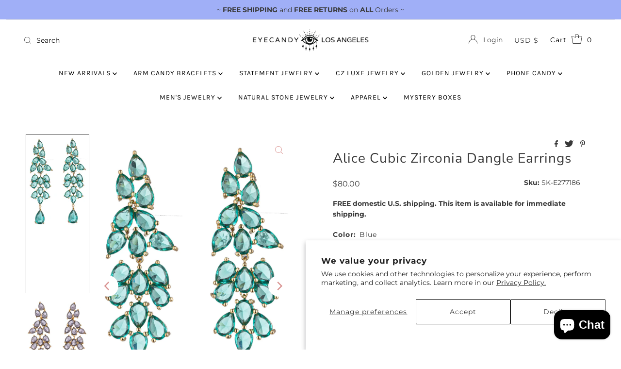

--- FILE ---
content_type: text/html; charset=utf-8
request_url: https://www.eyecandyla.com/products/alice-green-cubic-zirconia-dangle-earrings
body_size: 39054
content:
<!DOCTYPE html>
<html lang="en" class="no-js" lang="en">
<head>
  <meta charset="utf-8" />
  <meta name="viewport" content="width=device-width, initial-scale=1">

  <!-- Establish early connection to external domains -->
  <link rel="preconnect" href="https://cdn.shopify.com" crossorigin>
  <link rel="preconnect" href="https://fonts.shopify.com" crossorigin>
  <link rel="preconnect" href="https://monorail-edge.shopifysvc.com">
  <link rel="preconnect" href="//ajax.googleapis.com" crossorigin />
  <link rel="preconnect" href="//cdn.jsdelivr.net" crossorigin /><!-- Preload onDomain stylesheets and script libraries -->
  <link rel="preload" href="//www.eyecandyla.com/cdn/shop/t/24/assets/stylesheet.css?v=154832333906049464101754091811" as="style">
  <link rel="preload" as="font" href="//www.eyecandyla.com/cdn/fonts/montserrat/montserrat_n4.81949fa0ac9fd2021e16436151e8eaa539321637.woff2" type="font/woff2" crossorigin>
  <link rel="preload" as="font" href="//www.eyecandyla.com/cdn/fonts/karla/karla_n4.40497e07df527e6a50e58fb17ef1950c72f3e32c.woff2" type="font/woff2" crossorigin>
  <link rel="preload" as="font" href="//www.eyecandyla.com/cdn/fonts/nunito_sans/nunitosans_n4.0276fe080df0ca4e6a22d9cb55aed3ed5ba6b1da.woff2" type="font/woff2" crossorigin>
  <link rel="preload" href="//www.eyecandyla.com/cdn/shop/t/24/assets/eventemitter3.min.js?v=113779924538241211141692074031" as="script">
  <link rel="preload" href="//www.eyecandyla.com/cdn/shop/t/24/assets/theme.js?v=136711234105636060951692074031" as="script">
  <link rel="preload" href="//www.eyecandyla.com/cdn/shopifycloud/storefront/assets/themes_support/option_selection-b017cd28.js" as="script">
  <link rel="preload" href="https://cdn.jsdelivr.net/npm/swiper@10/swiper-bundle.min.js" as="script">
  <link rel="preload" href="//www.eyecandyla.com/cdn/shop/t/24/assets/custom.js?v=111603181540343972631695137420" as="script">

  <link rel="shortcut icon" href="//www.eyecandyla.com/cdn/shop/files/EC_ICON_LOGO_new_32x32.png?v=1613538964" type="image/png" />
  <link rel="canonical" href="https://www.eyecandyla.com/products/alice-green-cubic-zirconia-dangle-earrings" />

  <title>Alice Cubic Zirconia Dangle Earrings &ndash; Eye Candy Los Angeles</title>
  <meta name="description" content="Get ready to sparkle with our elegant Alice Cubic Zirconia Dangle Earrings. These dazzling hanging earrings feature a beautiful leaf design adorned with green, purple, or pink CZ crystals. They&#39;re a perfect companion for day or night occasions. Capture the light and draw attention to your chic style, adding a touch of " />

  

  <meta property="og:type" content="product">
  <meta property="og:title" content="Alice Cubic Zirconia Dangle Earrings">
  <meta property="og:url" content="https://www.eyecandyla.com/products/alice-green-cubic-zirconia-dangle-earrings">
  <meta property="og:description" content="Get ready to sparkle with our elegant Alice Cubic Zirconia Dangle Earrings. These dazzling hanging earrings feature a beautiful leaf design adorned with green, purple, or pink CZ crystals. They&#39;re a perfect companion for day or night occasions. Capture the light and draw attention to your chic style, adding a touch of elegance to any outfit.
Product Details:

Base Metal: Brass
Stones: Cubic Zirconia
Measurements: 2.5”
Closure: Push-Back
Tarnish-Free
">
  
    <meta property="og:image" content="http://www.eyecandyla.com/cdn/shop/products/SK-E277186_800x.jpg?v=1691797352">
    <meta property="og:image:secure_url" content="https://www.eyecandyla.com/cdn/shop/products/SK-E277186_800x.jpg?v=1691797352">
  
    <meta property="og:image" content="http://www.eyecandyla.com/cdn/shop/products/SK-E277186PR_800x.jpg?v=1691797357">
    <meta property="og:image:secure_url" content="https://www.eyecandyla.com/cdn/shop/products/SK-E277186PR_800x.jpg?v=1691797357">
  
    <meta property="og:image" content="http://www.eyecandyla.com/cdn/shop/products/SK-E277186P_800x.jpg?v=1691797354">
    <meta property="og:image:secure_url" content="https://www.eyecandyla.com/cdn/shop/products/SK-E277186P_800x.jpg?v=1691797354">
  
  <meta property="og:price:amount" content="80.00">
  <meta property="og:price:currency" content="USD">

<meta property="og:site_name" content="Eye Candy Los Angeles">



  <meta name="twitter:card" content="summary">


  <meta name="twitter:site" content="@shopify">


  <meta name="twitter:title" content="Alice Cubic Zirconia Dangle Earrings">
  <meta name="twitter:description" content="Get ready to sparkle with our elegant Alice Cubic Zirconia Dangle Earrings. These dazzling hanging earrings feature a beautiful leaf design adorned with green, purple, or pink CZ crystals. They&#39;re a p"><meta name="twitter:card" content="//www.eyecandyla.com/cdn/shop/products/SK-E277186PR_1024x.jpg?v=1691797357">
    <meta name="twitter:image" content="//www.eyecandyla.com/cdn/shop/products/SK-E277186PR_1024x.jpg?v=1691797357"><meta name="twitter:card" content="//www.eyecandyla.com/cdn/shop/products/SK-E277186PR_1024x.jpg?v=1691797357">
    <meta name="twitter:image" content="//www.eyecandyla.com/cdn/shop/products/SK-E277186PR_1024x.jpg?v=1691797357"><meta name="twitter:card" content="//www.eyecandyla.com/cdn/shop/products/SK-E277186PR_1024x.jpg?v=1691797357">
    <meta name="twitter:image" content="//www.eyecandyla.com/cdn/shop/products/SK-E277186PR_1024x.jpg?v=1691797357"><meta name="twitter:image:width" content="480">
  <meta name="twitter:image:height" content="480">


  
 <script type="application/ld+json">
   {
     "@context": "https://schema.org",
     "@type": "Product",
     "id": "alice-green-cubic-zirconia-dangle-earrings",
     "url": "https:\/\/www.eyecandyla.com\/products\/alice-green-cubic-zirconia-dangle-earrings",
     "image": "\/\/www.eyecandyla.com\/cdn\/shop\/products\/SK-E277186_1024x.jpg?v=1691797352",
     "name": "Alice Cubic Zirconia Dangle Earrings",
     "brand": "Eye Candy LA",
     "description": "Get ready to sparkle with our elegant Alice Cubic Zirconia Dangle Earrings. These dazzling hanging earrings feature a beautiful leaf design adorned with green, purple, or pink CZ crystals. They're a perfect companion for day or night occasions. Capture the light and draw attention to your chic style, adding a touch of elegance to any outfit.\nProduct Details:\n\nBase Metal: Brass\nStones: Cubic Zirconia\nMeasurements: 2.5”\nClosure: Push-Back\nTarnish-Free\n","sku": "SK-E277186","gtin12": 842073160225,"offers": [
        
        {
           "@type": "Offer",
           "price": "80.00",
           "priceCurrency": "USD",
           "availability": "http://schema.org/InStock",
           "priceValidUntil": "2030-01-01",
           "url": "\/products\/alice-green-cubic-zirconia-dangle-earrings"
         },
       
        {
           "@type": "Offer",
           "price": "80.00",
           "priceCurrency": "USD",
           "availability": "http://schema.org/InStock",
           "priceValidUntil": "2030-01-01",
           "url": "\/products\/alice-green-cubic-zirconia-dangle-earrings"
         },
       
        {
           "@type": "Offer",
           "price": "80.00",
           "priceCurrency": "USD",
           "availability": "http://schema.org/InStock",
           "priceValidUntil": "2030-01-01",
           "url": "\/products\/alice-green-cubic-zirconia-dangle-earrings"
         }
       
     ]}
 </script>


  <style data-shopify>
:root {
    --main-family: Montserrat, sans-serif;
    --main-weight: 400;
    --main-style: normal;
    --nav-family: Karla, sans-serif;
    --nav-weight: 400;
    --nav-style: normal;
    --heading-family: "Nunito Sans", sans-serif;
    --heading-weight: 400;
    --heading-style: normal;

    --font-size: 14px;
    --h1-size: 28px;
    --h2-size: 29px;
    --h3-size: 26px;
    --nav-size: 14px;

    --announcement-background: #a0aff7;
    --announcement-text: #393939;
    --header-background: #ffffff;
    --header-text: #393939;
    --nav-color: #000000;
    --nav-hover-link-color: #d99290;
    --nav-hover-accent-color: #ffe7e6;
    --nav-dropdown-text: #000000;
    --nav-dropdown-background: #ffffff;
    --mobile-header-background: #ffffff;
    --mobile-header-text: #393939;
    --background: #ffffff;
    --text-color: #393939;
    --sale-color: #d99290;
    --so-color: #747474;
    --new-color: #000000;
    --dotted-color: #393939;
    --review-stars: #d99290;
    --secondary-color: #f0f0f0;
    --section-heading-text: #393939;
    --section-heading-primary: rgba(0,0,0,0);
    --section-heading-primary-hover: rgba(0,0,0,0);
    --section-heading-accent: #b7b7b7;
    --banner-text: #161616;
    --banner-caption-bg: #ffffff;
    --button-color: #d99290;
    --button-text: #ffffff;
    --button-hover: #d99290;
    --secondary-button-color: #e9b0b0;
    --secondary-button-text: #ffffff;
    --secondary-button-hover: #d6d6d6;
    --direction-color: #d99290;
    --direction-background: #ffffff;
    --direction-hover: #ffffff;
    --swatch-color: #000000;
    --swatch-background: #ffffff;
    --swatch-border: #d5d5d5;
    --swatch-selected-color: #ffffff;
    --swatch-selected-background: #000000;
    --swatch-selected-border: #000000;
    --footer-background: #ffffff;
    --footer-text: #000000;
    --footer-icons: #000000;

    --header-border-width: 10%;
    --header-border-weight: 3px;
    --header-border-style: solid;
    --free-shipping-bg: #9f9070;
    --free-shipping-text: #fff;
    --keyboard-focus: #747474;
    --focus-border-style: solid;
    --focus-border-weight: 2px;

    --error-msg-dark: #e81000;
    --error-msg-light: #ffeae8;
    --success-msg-dark: #007f5f;
    --success-msg-light: #e5fff8;

    --select-arrow-bg: url(//www.eyecandyla.com/cdn/shop/t/24/assets/select-arrow.png?v=112595941721225094991692074031);
    --icon-border-color: #ffffff;
    --product-align: center;

    --color-body-text: var(--text-color);
    --color-body: var(--background);
    --color-bg: var(--background);
    --color-filter-size: 18px;

    --star-active: rgb(57, 57, 57);
    --star-inactive: rgb(255, 255, 255);
    
  }
  @media (max-width: 740px) {
  :root {
    --font-size: calc(14px - (14px * 0.15));
    --nav-size: calc(14px - (14px * 0.15));
    --h1-size: calc(28px - (28px * 0.15));
    --h2-size: calc(29px - (29px * 0.15));
    --h3-size: calc(26px - (26px * 0.15));
  }
}
</style>


  <link rel="stylesheet" href="//www.eyecandyla.com/cdn/shop/t/24/assets/stylesheet.css?v=154832333906049464101754091811" type="text/css">

  <style>
  @font-face {
  font-family: Montserrat;
  font-weight: 400;
  font-style: normal;
  font-display: swap;
  src: url("//www.eyecandyla.com/cdn/fonts/montserrat/montserrat_n4.81949fa0ac9fd2021e16436151e8eaa539321637.woff2") format("woff2"),
       url("//www.eyecandyla.com/cdn/fonts/montserrat/montserrat_n4.a6c632ca7b62da89c3594789ba828388aac693fe.woff") format("woff");
}

  @font-face {
  font-family: Karla;
  font-weight: 400;
  font-style: normal;
  font-display: swap;
  src: url("//www.eyecandyla.com/cdn/fonts/karla/karla_n4.40497e07df527e6a50e58fb17ef1950c72f3e32c.woff2") format("woff2"),
       url("//www.eyecandyla.com/cdn/fonts/karla/karla_n4.e9f6f9de321061073c6bfe03c28976ba8ce6ee18.woff") format("woff");
}

  @font-face {
  font-family: "Nunito Sans";
  font-weight: 400;
  font-style: normal;
  font-display: swap;
  src: url("//www.eyecandyla.com/cdn/fonts/nunito_sans/nunitosans_n4.0276fe080df0ca4e6a22d9cb55aed3ed5ba6b1da.woff2") format("woff2"),
       url("//www.eyecandyla.com/cdn/fonts/nunito_sans/nunitosans_n4.b4964bee2f5e7fd9c3826447e73afe2baad607b7.woff") format("woff");
}

  @font-face {
  font-family: Montserrat;
  font-weight: 700;
  font-style: normal;
  font-display: swap;
  src: url("//www.eyecandyla.com/cdn/fonts/montserrat/montserrat_n7.3c434e22befd5c18a6b4afadb1e3d77c128c7939.woff2") format("woff2"),
       url("//www.eyecandyla.com/cdn/fonts/montserrat/montserrat_n7.5d9fa6e2cae713c8fb539a9876489d86207fe957.woff") format("woff");
}

  @font-face {
  font-family: Montserrat;
  font-weight: 400;
  font-style: italic;
  font-display: swap;
  src: url("//www.eyecandyla.com/cdn/fonts/montserrat/montserrat_i4.5a4ea298b4789e064f62a29aafc18d41f09ae59b.woff2") format("woff2"),
       url("//www.eyecandyla.com/cdn/fonts/montserrat/montserrat_i4.072b5869c5e0ed5b9d2021e4c2af132e16681ad2.woff") format("woff");
}

  @font-face {
  font-family: Montserrat;
  font-weight: 700;
  font-style: italic;
  font-display: swap;
  src: url("//www.eyecandyla.com/cdn/fonts/montserrat/montserrat_i7.a0d4a463df4f146567d871890ffb3c80408e7732.woff2") format("woff2"),
       url("//www.eyecandyla.com/cdn/fonts/montserrat/montserrat_i7.f6ec9f2a0681acc6f8152c40921d2a4d2e1a2c78.woff") format("woff");
}

  </style>

  <script>window.performance && window.performance.mark && window.performance.mark('shopify.content_for_header.start');</script><meta name="google-site-verification" content="-IFWZiSYgPWCwDXy-tyaMTm_m3JR_4pOUp9t69vv2tM">
<meta name="facebook-domain-verification" content="2j0dy5e7nxh9yzi7xb0fqslgt5upb4">
<meta id="shopify-digital-wallet" name="shopify-digital-wallet" content="/24942280784/digital_wallets/dialog">
<meta name="shopify-checkout-api-token" content="777bc459ebff92101d519d58d0aa0f66">
<meta id="in-context-paypal-metadata" data-shop-id="24942280784" data-venmo-supported="false" data-environment="production" data-locale="en_US" data-paypal-v4="true" data-currency="USD">
<link rel="alternate" type="application/json+oembed" href="https://www.eyecandyla.com/products/alice-green-cubic-zirconia-dangle-earrings.oembed">
<script async="async" src="/checkouts/internal/preloads.js?locale=en-US"></script>
<link rel="preconnect" href="https://shop.app" crossorigin="anonymous">
<script async="async" src="https://shop.app/checkouts/internal/preloads.js?locale=en-US&shop_id=24942280784" crossorigin="anonymous"></script>
<script id="apple-pay-shop-capabilities" type="application/json">{"shopId":24942280784,"countryCode":"US","currencyCode":"USD","merchantCapabilities":["supports3DS"],"merchantId":"gid:\/\/shopify\/Shop\/24942280784","merchantName":"Eye Candy Los Angeles","requiredBillingContactFields":["postalAddress","email","phone"],"requiredShippingContactFields":["postalAddress","email","phone"],"shippingType":"shipping","supportedNetworks":["visa","masterCard","amex","discover","elo","jcb"],"total":{"type":"pending","label":"Eye Candy Los Angeles","amount":"1.00"},"shopifyPaymentsEnabled":true,"supportsSubscriptions":true}</script>
<script id="shopify-features" type="application/json">{"accessToken":"777bc459ebff92101d519d58d0aa0f66","betas":["rich-media-storefront-analytics"],"domain":"www.eyecandyla.com","predictiveSearch":true,"shopId":24942280784,"locale":"en"}</script>
<script>var Shopify = Shopify || {};
Shopify.shop = "eyecandylaretail.myshopify.com";
Shopify.locale = "en";
Shopify.currency = {"active":"USD","rate":"1.0"};
Shopify.country = "US";
Shopify.theme = {"name":"[DEV] [mega-menu] Mr Parker","id":137829253334,"schema_name":"Mr Parker","schema_version":"8.4","theme_store_id":567,"role":"main"};
Shopify.theme.handle = "null";
Shopify.theme.style = {"id":null,"handle":null};
Shopify.cdnHost = "www.eyecandyla.com/cdn";
Shopify.routes = Shopify.routes || {};
Shopify.routes.root = "/";</script>
<script type="module">!function(o){(o.Shopify=o.Shopify||{}).modules=!0}(window);</script>
<script>!function(o){function n(){var o=[];function n(){o.push(Array.prototype.slice.apply(arguments))}return n.q=o,n}var t=o.Shopify=o.Shopify||{};t.loadFeatures=n(),t.autoloadFeatures=n()}(window);</script>
<script>
  window.ShopifyPay = window.ShopifyPay || {};
  window.ShopifyPay.apiHost = "shop.app\/pay";
  window.ShopifyPay.redirectState = null;
</script>
<script id="shop-js-analytics" type="application/json">{"pageType":"product"}</script>
<script defer="defer" async type="module" src="//www.eyecandyla.com/cdn/shopifycloud/shop-js/modules/v2/client.init-shop-cart-sync_C5BV16lS.en.esm.js"></script>
<script defer="defer" async type="module" src="//www.eyecandyla.com/cdn/shopifycloud/shop-js/modules/v2/chunk.common_CygWptCX.esm.js"></script>
<script type="module">
  await import("//www.eyecandyla.com/cdn/shopifycloud/shop-js/modules/v2/client.init-shop-cart-sync_C5BV16lS.en.esm.js");
await import("//www.eyecandyla.com/cdn/shopifycloud/shop-js/modules/v2/chunk.common_CygWptCX.esm.js");

  window.Shopify.SignInWithShop?.initShopCartSync?.({"fedCMEnabled":true,"windoidEnabled":true});

</script>
<script defer="defer" async type="module" src="//www.eyecandyla.com/cdn/shopifycloud/shop-js/modules/v2/client.payment-terms_CZxnsJam.en.esm.js"></script>
<script defer="defer" async type="module" src="//www.eyecandyla.com/cdn/shopifycloud/shop-js/modules/v2/chunk.common_CygWptCX.esm.js"></script>
<script defer="defer" async type="module" src="//www.eyecandyla.com/cdn/shopifycloud/shop-js/modules/v2/chunk.modal_D71HUcav.esm.js"></script>
<script type="module">
  await import("//www.eyecandyla.com/cdn/shopifycloud/shop-js/modules/v2/client.payment-terms_CZxnsJam.en.esm.js");
await import("//www.eyecandyla.com/cdn/shopifycloud/shop-js/modules/v2/chunk.common_CygWptCX.esm.js");
await import("//www.eyecandyla.com/cdn/shopifycloud/shop-js/modules/v2/chunk.modal_D71HUcav.esm.js");

  
</script>
<script>
  window.Shopify = window.Shopify || {};
  if (!window.Shopify.featureAssets) window.Shopify.featureAssets = {};
  window.Shopify.featureAssets['shop-js'] = {"shop-cart-sync":["modules/v2/client.shop-cart-sync_ZFArdW7E.en.esm.js","modules/v2/chunk.common_CygWptCX.esm.js"],"init-fed-cm":["modules/v2/client.init-fed-cm_CmiC4vf6.en.esm.js","modules/v2/chunk.common_CygWptCX.esm.js"],"shop-button":["modules/v2/client.shop-button_tlx5R9nI.en.esm.js","modules/v2/chunk.common_CygWptCX.esm.js"],"shop-cash-offers":["modules/v2/client.shop-cash-offers_DOA2yAJr.en.esm.js","modules/v2/chunk.common_CygWptCX.esm.js","modules/v2/chunk.modal_D71HUcav.esm.js"],"init-windoid":["modules/v2/client.init-windoid_sURxWdc1.en.esm.js","modules/v2/chunk.common_CygWptCX.esm.js"],"shop-toast-manager":["modules/v2/client.shop-toast-manager_ClPi3nE9.en.esm.js","modules/v2/chunk.common_CygWptCX.esm.js"],"init-shop-email-lookup-coordinator":["modules/v2/client.init-shop-email-lookup-coordinator_B8hsDcYM.en.esm.js","modules/v2/chunk.common_CygWptCX.esm.js"],"init-shop-cart-sync":["modules/v2/client.init-shop-cart-sync_C5BV16lS.en.esm.js","modules/v2/chunk.common_CygWptCX.esm.js"],"avatar":["modules/v2/client.avatar_BTnouDA3.en.esm.js"],"pay-button":["modules/v2/client.pay-button_FdsNuTd3.en.esm.js","modules/v2/chunk.common_CygWptCX.esm.js"],"init-customer-accounts":["modules/v2/client.init-customer-accounts_DxDtT_ad.en.esm.js","modules/v2/client.shop-login-button_C5VAVYt1.en.esm.js","modules/v2/chunk.common_CygWptCX.esm.js","modules/v2/chunk.modal_D71HUcav.esm.js"],"init-shop-for-new-customer-accounts":["modules/v2/client.init-shop-for-new-customer-accounts_ChsxoAhi.en.esm.js","modules/v2/client.shop-login-button_C5VAVYt1.en.esm.js","modules/v2/chunk.common_CygWptCX.esm.js","modules/v2/chunk.modal_D71HUcav.esm.js"],"shop-login-button":["modules/v2/client.shop-login-button_C5VAVYt1.en.esm.js","modules/v2/chunk.common_CygWptCX.esm.js","modules/v2/chunk.modal_D71HUcav.esm.js"],"init-customer-accounts-sign-up":["modules/v2/client.init-customer-accounts-sign-up_CPSyQ0Tj.en.esm.js","modules/v2/client.shop-login-button_C5VAVYt1.en.esm.js","modules/v2/chunk.common_CygWptCX.esm.js","modules/v2/chunk.modal_D71HUcav.esm.js"],"shop-follow-button":["modules/v2/client.shop-follow-button_Cva4Ekp9.en.esm.js","modules/v2/chunk.common_CygWptCX.esm.js","modules/v2/chunk.modal_D71HUcav.esm.js"],"checkout-modal":["modules/v2/client.checkout-modal_BPM8l0SH.en.esm.js","modules/v2/chunk.common_CygWptCX.esm.js","modules/v2/chunk.modal_D71HUcav.esm.js"],"lead-capture":["modules/v2/client.lead-capture_Bi8yE_yS.en.esm.js","modules/v2/chunk.common_CygWptCX.esm.js","modules/v2/chunk.modal_D71HUcav.esm.js"],"shop-login":["modules/v2/client.shop-login_D6lNrXab.en.esm.js","modules/v2/chunk.common_CygWptCX.esm.js","modules/v2/chunk.modal_D71HUcav.esm.js"],"payment-terms":["modules/v2/client.payment-terms_CZxnsJam.en.esm.js","modules/v2/chunk.common_CygWptCX.esm.js","modules/v2/chunk.modal_D71HUcav.esm.js"]};
</script>
<script>(function() {
  var isLoaded = false;
  function asyncLoad() {
    if (isLoaded) return;
    isLoaded = true;
    var urls = ["https:\/\/accessibly.apps.onthemapmarketing.com\/public\/widget\/run.js?shop=eyecandylaretail.myshopify.com","\/\/shopify.privy.com\/widget.js?shop=eyecandylaretail.myshopify.com","https:\/\/chimpstatic.com\/mcjs-connected\/js\/users\/f1224b219ab3e55d60b37b0d8\/ad54fbf489cabea78cdd07a0a.js?shop=eyecandylaretail.myshopify.com","https:\/\/accessibly.onthemapmarketing.com\/public\/widget\/run.js?shop=eyecandylaretail.myshopify.com","https:\/\/easygdpr.b-cdn.net\/v\/1553540745\/gdpr.min.js?shop=eyecandylaretail.myshopify.com","https:\/\/loox.io\/widget\/Ff3DppGphW\/loox.1685046899506.js?shop=eyecandylaretail.myshopify.com","https:\/\/cdn.nfcube.com\/instafeed-c5a3b634d14821242c60af3b45b671c1.js?shop=eyecandylaretail.myshopify.com"];
    for (var i = 0; i < urls.length; i++) {
      var s = document.createElement('script');
      s.type = 'text/javascript';
      s.async = true;
      s.src = urls[i];
      var x = document.getElementsByTagName('script')[0];
      x.parentNode.insertBefore(s, x);
    }
  };
  if(window.attachEvent) {
    window.attachEvent('onload', asyncLoad);
  } else {
    window.addEventListener('load', asyncLoad, false);
  }
})();</script>
<script id="__st">var __st={"a":24942280784,"offset":-28800,"reqid":"03b283da-bd74-41ea-90a1-b9b414c6bd84-1768755533","pageurl":"www.eyecandyla.com\/products\/alice-green-cubic-zirconia-dangle-earrings","u":"9cc5e0e74792","p":"product","rtyp":"product","rid":8140967936214};</script>
<script>window.ShopifyPaypalV4VisibilityTracking = true;</script>
<script id="captcha-bootstrap">!function(){'use strict';const t='contact',e='account',n='new_comment',o=[[t,t],['blogs',n],['comments',n],[t,'customer']],c=[[e,'customer_login'],[e,'guest_login'],[e,'recover_customer_password'],[e,'create_customer']],r=t=>t.map((([t,e])=>`form[action*='/${t}']:not([data-nocaptcha='true']) input[name='form_type'][value='${e}']`)).join(','),a=t=>()=>t?[...document.querySelectorAll(t)].map((t=>t.form)):[];function s(){const t=[...o],e=r(t);return a(e)}const i='password',u='form_key',d=['recaptcha-v3-token','g-recaptcha-response','h-captcha-response',i],f=()=>{try{return window.sessionStorage}catch{return}},m='__shopify_v',_=t=>t.elements[u];function p(t,e,n=!1){try{const o=window.sessionStorage,c=JSON.parse(o.getItem(e)),{data:r}=function(t){const{data:e,action:n}=t;return t[m]||n?{data:e,action:n}:{data:t,action:n}}(c);for(const[e,n]of Object.entries(r))t.elements[e]&&(t.elements[e].value=n);n&&o.removeItem(e)}catch(o){console.error('form repopulation failed',{error:o})}}const l='form_type',E='cptcha';function T(t){t.dataset[E]=!0}const w=window,h=w.document,L='Shopify',v='ce_forms',y='captcha';let A=!1;((t,e)=>{const n=(g='f06e6c50-85a8-45c8-87d0-21a2b65856fe',I='https://cdn.shopify.com/shopifycloud/storefront-forms-hcaptcha/ce_storefront_forms_captcha_hcaptcha.v1.5.2.iife.js',D={infoText:'Protected by hCaptcha',privacyText:'Privacy',termsText:'Terms'},(t,e,n)=>{const o=w[L][v],c=o.bindForm;if(c)return c(t,g,e,D).then(n);var r;o.q.push([[t,g,e,D],n]),r=I,A||(h.body.append(Object.assign(h.createElement('script'),{id:'captcha-provider',async:!0,src:r})),A=!0)});var g,I,D;w[L]=w[L]||{},w[L][v]=w[L][v]||{},w[L][v].q=[],w[L][y]=w[L][y]||{},w[L][y].protect=function(t,e){n(t,void 0,e),T(t)},Object.freeze(w[L][y]),function(t,e,n,w,h,L){const[v,y,A,g]=function(t,e,n){const i=e?o:[],u=t?c:[],d=[...i,...u],f=r(d),m=r(i),_=r(d.filter((([t,e])=>n.includes(e))));return[a(f),a(m),a(_),s()]}(w,h,L),I=t=>{const e=t.target;return e instanceof HTMLFormElement?e:e&&e.form},D=t=>v().includes(t);t.addEventListener('submit',(t=>{const e=I(t);if(!e)return;const n=D(e)&&!e.dataset.hcaptchaBound&&!e.dataset.recaptchaBound,o=_(e),c=g().includes(e)&&(!o||!o.value);(n||c)&&t.preventDefault(),c&&!n&&(function(t){try{if(!f())return;!function(t){const e=f();if(!e)return;const n=_(t);if(!n)return;const o=n.value;o&&e.removeItem(o)}(t);const e=Array.from(Array(32),(()=>Math.random().toString(36)[2])).join('');!function(t,e){_(t)||t.append(Object.assign(document.createElement('input'),{type:'hidden',name:u})),t.elements[u].value=e}(t,e),function(t,e){const n=f();if(!n)return;const o=[...t.querySelectorAll(`input[type='${i}']`)].map((({name:t})=>t)),c=[...d,...o],r={};for(const[a,s]of new FormData(t).entries())c.includes(a)||(r[a]=s);n.setItem(e,JSON.stringify({[m]:1,action:t.action,data:r}))}(t,e)}catch(e){console.error('failed to persist form',e)}}(e),e.submit())}));const S=(t,e)=>{t&&!t.dataset[E]&&(n(t,e.some((e=>e===t))),T(t))};for(const o of['focusin','change'])t.addEventListener(o,(t=>{const e=I(t);D(e)&&S(e,y())}));const B=e.get('form_key'),M=e.get(l),P=B&&M;t.addEventListener('DOMContentLoaded',(()=>{const t=y();if(P)for(const e of t)e.elements[l].value===M&&p(e,B);[...new Set([...A(),...v().filter((t=>'true'===t.dataset.shopifyCaptcha))])].forEach((e=>S(e,t)))}))}(h,new URLSearchParams(w.location.search),n,t,e,['guest_login'])})(!0,!0)}();</script>
<script integrity="sha256-4kQ18oKyAcykRKYeNunJcIwy7WH5gtpwJnB7kiuLZ1E=" data-source-attribution="shopify.loadfeatures" defer="defer" src="//www.eyecandyla.com/cdn/shopifycloud/storefront/assets/storefront/load_feature-a0a9edcb.js" crossorigin="anonymous"></script>
<script crossorigin="anonymous" defer="defer" src="//www.eyecandyla.com/cdn/shopifycloud/storefront/assets/shopify_pay/storefront-65b4c6d7.js?v=20250812"></script>
<script data-source-attribution="shopify.dynamic_checkout.dynamic.init">var Shopify=Shopify||{};Shopify.PaymentButton=Shopify.PaymentButton||{isStorefrontPortableWallets:!0,init:function(){window.Shopify.PaymentButton.init=function(){};var t=document.createElement("script");t.src="https://www.eyecandyla.com/cdn/shopifycloud/portable-wallets/latest/portable-wallets.en.js",t.type="module",document.head.appendChild(t)}};
</script>
<script data-source-attribution="shopify.dynamic_checkout.buyer_consent">
  function portableWalletsHideBuyerConsent(e){var t=document.getElementById("shopify-buyer-consent"),n=document.getElementById("shopify-subscription-policy-button");t&&n&&(t.classList.add("hidden"),t.setAttribute("aria-hidden","true"),n.removeEventListener("click",e))}function portableWalletsShowBuyerConsent(e){var t=document.getElementById("shopify-buyer-consent"),n=document.getElementById("shopify-subscription-policy-button");t&&n&&(t.classList.remove("hidden"),t.removeAttribute("aria-hidden"),n.addEventListener("click",e))}window.Shopify?.PaymentButton&&(window.Shopify.PaymentButton.hideBuyerConsent=portableWalletsHideBuyerConsent,window.Shopify.PaymentButton.showBuyerConsent=portableWalletsShowBuyerConsent);
</script>
<script>
  function portableWalletsCleanup(e){e&&e.src&&console.error("Failed to load portable wallets script "+e.src);var t=document.querySelectorAll("shopify-accelerated-checkout .shopify-payment-button__skeleton, shopify-accelerated-checkout-cart .wallet-cart-button__skeleton"),e=document.getElementById("shopify-buyer-consent");for(let e=0;e<t.length;e++)t[e].remove();e&&e.remove()}function portableWalletsNotLoadedAsModule(e){e instanceof ErrorEvent&&"string"==typeof e.message&&e.message.includes("import.meta")&&"string"==typeof e.filename&&e.filename.includes("portable-wallets")&&(window.removeEventListener("error",portableWalletsNotLoadedAsModule),window.Shopify.PaymentButton.failedToLoad=e,"loading"===document.readyState?document.addEventListener("DOMContentLoaded",window.Shopify.PaymentButton.init):window.Shopify.PaymentButton.init())}window.addEventListener("error",portableWalletsNotLoadedAsModule);
</script>

<script type="module" src="https://www.eyecandyla.com/cdn/shopifycloud/portable-wallets/latest/portable-wallets.en.js" onError="portableWalletsCleanup(this)" crossorigin="anonymous"></script>
<script nomodule>
  document.addEventListener("DOMContentLoaded", portableWalletsCleanup);
</script>

<script id='scb4127' type='text/javascript' async='' src='https://www.eyecandyla.com/cdn/shopifycloud/privacy-banner/storefront-banner.js'></script><link id="shopify-accelerated-checkout-styles" rel="stylesheet" media="screen" href="https://www.eyecandyla.com/cdn/shopifycloud/portable-wallets/latest/accelerated-checkout-backwards-compat.css" crossorigin="anonymous">
<style id="shopify-accelerated-checkout-cart">
        #shopify-buyer-consent {
  margin-top: 1em;
  display: inline-block;
  width: 100%;
}

#shopify-buyer-consent.hidden {
  display: none;
}

#shopify-subscription-policy-button {
  background: none;
  border: none;
  padding: 0;
  text-decoration: underline;
  font-size: inherit;
  cursor: pointer;
}

#shopify-subscription-policy-button::before {
  box-shadow: none;
}

      </style>

<script>window.performance && window.performance.mark && window.performance.mark('shopify.content_for_header.end');</script>
  
  
  <style>
    
    a.ajax-cart__button-view_cart.button.secondary-button, .ajax-cart__buttons input#checkout {
    background: #00818e !important;
}

    button.js-mini-cart-trigger span,
.cart-links__item a {
  color: black;
}
    
    .header__logo-image img {
    transition: 0.5s ease;
}
    
    header.header__wrapper.sticky--active img {
    max-width: 240px; /*180px*/
}
    /*
header.header__wrapper.sticky--active .header__nav-above {
    padding-top: 10px;
    padding-bottom: 6px;
}
    
header.header__wrapper.sticky--active ul.header__nav__list.inline__wrapper.nav li a {
    padding-left: 7px;
    padding-right: 7px;
    font-size: 12px;
}
    
    
header.header__wrapper.sticky--active .header__nav-below.grid__wrapper.full.device-hide {
    min-height: auto;
    padding-top: 0;
    padding-bottom: 0;
}  */
    
    div#Huratips-Pagination {
    text-align: center;
    margin: 10px auto;
}
    
    .quick-add-to-cart .product-add input#addToCart:hover {
    background: #00818e !important;
    color: #fff !important;
    border-color: #00818e !important;
}
    
.main__content-wrapper input#checkout {
    background: #00818e;
} 
    
.slideout__trigger--open.added svg g {
    fill: #F86F69 !important;
}

    .form-horizontal {
    position: relative;
    left: -250px;
    top: -20px;
}
    
  </style>


	<script>var loox_global_hash = '1768603163673';</script><style>.loox-reviews-default { max-width: 1200px; margin: 0 auto; }.loox-rating .loox-icon { color:#000000; }
:root { --lxs-rating-icon-color: #000000; }</style>
 
  <link rel="stylesheet" href="https://cdn.jsdelivr.net/npm/swiper@10/swiper-bundle.min.css"/>
  <script src="https://cdn.jsdelivr.net/npm/swiper@10/swiper-bundle.min.js"></script>
  <script src="//www.eyecandyla.com/cdn/shop/t/24/assets/theme-overrides.js?v=10648529547808445371754091937" defer></script>
  <link href="//www.eyecandyla.com/cdn/shop/t/24/assets/theme-overrides.css?v=111603181540343972631754089142" rel="stylesheet" type="text/css" media="all" />
<!-- BEGIN app block: shopify://apps/instafeed/blocks/head-block/c447db20-095d-4a10-9725-b5977662c9d5 --><link rel="preconnect" href="https://cdn.nfcube.com/">
<link rel="preconnect" href="https://scontent.cdninstagram.com/">


  <script>
    document.addEventListener('DOMContentLoaded', function () {
      let instafeedScript = document.createElement('script');

      
        instafeedScript.src = 'https://cdn.nfcube.com/instafeed-c5a3b634d14821242c60af3b45b671c1.js';
      

      document.body.appendChild(instafeedScript);
    });
  </script>





<!-- END app block --><!-- BEGIN app block: shopify://apps/hulk-form-builder/blocks/app-embed/b6b8dd14-356b-4725-a4ed-77232212b3c3 --><!-- BEGIN app snippet: hulkapps-formbuilder-theme-ext --><script type="text/javascript">
  
  if (typeof window.formbuilder_customer != "object") {
        window.formbuilder_customer = {}
  }

  window.hulkFormBuilder = {
    form_data: {"form_P84wpJKM3R0gMU-EZxsDOA":{"uuid":"P84wpJKM3R0gMU-EZxsDOA","form_name":"Need to return your item?","form_data":{"div_back_gradient_1":"#fff","div_back_gradient_2":"#fff","back_color":"#fff","form_title":"\u003ch3\u003eNeed to return your item?\u003c\/h3\u003e\n","form_submit":"Submit","after_submit":"hideAndmessage","after_submit_msg":"\u003cp\u003eThank you for your form submission. We will review your request and will contact you via email.\u003c\/p\u003e\n\n\u003cp\u003eNeed to request a new return?\u0026nbsp;\u003cbr \/\u003e\nSimply refresh this page.\u003c\/p\u003e\n","captcha_enable":"yes","label_style":"blockLabels","input_border_radius":"2","back_type":"transparent","input_back_color":"#fff","input_back_color_hover":"#fff","back_shadow":"none","label_font_clr":"#333333","input_font_clr":"#333333","button_align":"fullBtn","button_clr":"#fff","button_back_clr":"#333333","button_border_radius":"2","form_width":"100%","form_border_size":0,"form_border_clr":"#c7c7c7","form_border_radius":"1","label_font_size":"14","input_font_size":"12","button_font_size":"16","form_padding":"35","input_border_color":"#ccc","input_border_color_hover":"#ccc","btn_border_clr":"#333333","btn_border_size":"1","form_name":"Need to return your item?","":"","form_access_message":"\u003cp\u003ePlease login to access the form\u003cbr\u003eDo not have an account? Create account\u003c\/p\u003e","form_description":"\u003cp\u003eFill out the form below and we\u0026#39;ll follow up.\u003c\/p\u003e\n","captcha_honeypot":"no","captcha_version_3_enable":"yes","formElements":[{"type":"text","position":0,"label":"First Name","customClass":"","halfwidth":"yes","Conditions":{},"required":"yes","page_number":1},{"type":"text","position":1,"label":"Last Name","halfwidth":"yes","Conditions":{},"required":"yes","page_number":1},{"Conditions":{},"type":"text","position":2,"label":"Order Number","required":"yes","page_number":1},{"type":"email","position":3,"label":"Email","required":"yes","email_confirm":"yes","Conditions":{},"page_number":1},{"type":"select","position":4,"label":"Reason For Return","values":"Exchange for a different Item\nDamaged \/ Broken\nWrong Item Sent\nSizing\nChanged Mind","Conditions":{},"required":"yes","elementCost":{},"page_number":1},{"type":"textarea","position":5,"label":"Message","required":"yes","Conditions":{},"page_number":1},{"Conditions":{},"type":"image","position":6,"label":"Choose an Image","page_number":1}]},"is_spam_form":false,"shop_uuid":"2JygIuAREc6IqmUoCgqASA","shop_timezone":"America\/Los_Angeles","shop_id":158028,"shop_is_after_submit_enabled":false,"shop_shopify_plan":"Basic","shop_shopify_domain":"eyecandylaretail.myshopify.com"}},
    shop_data: {"shop_2JygIuAREc6IqmUoCgqASA":{"shop_uuid":"2JygIuAREc6IqmUoCgqASA","shop_timezone":"America\/Los_Angeles","shop_id":158028,"shop_is_after_submit_enabled":false,"shop_shopify_plan":"Basic","shop_shopify_domain":"eyecandylaretail.myshopify.com","shop_created_at":"2025-12-17T14:52:23.961-06:00","is_skip_metafield":false,"shop_deleted":false,"shop_disabled":false}},
    settings_data: {"shop_settings":{"shop_customise_msgs":[],"default_customise_msgs":{"is_required":"is required","thank_you":"Thank you! The form was submitted successfully.","processing":"Processing...","valid_data":"Please provide valid data","valid_email":"Provide valid email format","valid_tags":"HTML Tags are not allowed","valid_phone":"Provide valid phone number","valid_captcha":"Please provide valid captcha response","valid_url":"Provide valid URL","only_number_alloud":"Provide valid number in","number_less":"must be less than","number_more":"must be more than","image_must_less":"Image must be less than 20MB","image_number":"Images allowed","image_extension":"Invalid extension! Please provide image file","error_image_upload":"Error in image upload. Please try again.","error_file_upload":"Error in file upload. Please try again.","your_response":"Your response","error_form_submit":"Error occur.Please try again after sometime.","email_submitted":"Form with this email is already submitted","invalid_email_by_zerobounce":"The email address you entered appears to be invalid. Please check it and try again.","download_file":"Download file","card_details_invalid":"Your card details are invalid","card_details":"Card details","please_enter_card_details":"Please enter card details","card_number":"Card number","exp_mm":"Exp MM","exp_yy":"Exp YY","crd_cvc":"CVV","payment_value":"Payment amount","please_enter_payment_amount":"Please enter payment amount","address1":"Address line 1","address2":"Address line 2","city":"City","province":"Province","zipcode":"Zip code","country":"Country","blocked_domain":"This form does not accept addresses from","file_must_less":"File must be less than 20MB","file_extension":"Invalid extension! Please provide file","only_file_number_alloud":"files allowed","previous":"Previous","next":"Next","must_have_a_input":"Please enter at least one field.","please_enter_required_data":"Please enter required data","atleast_one_special_char":"Include at least one special character","atleast_one_lowercase_char":"Include at least one lowercase character","atleast_one_uppercase_char":"Include at least one uppercase character","atleast_one_number":"Include at least one number","must_have_8_chars":"Must have 8 characters long","be_between_8_and_12_chars":"Be between 8 and 12 characters long","please_select":"Please Select","phone_submitted":"Form with this phone number is already submitted","user_res_parse_error":"Error while submitting the form","valid_same_values":"values must be same","product_choice_clear_selection":"Clear Selection","picture_choice_clear_selection":"Clear Selection","remove_all_for_file_image_upload":"Remove All","invalid_file_type_for_image_upload":"You can't upload files of this type.","invalid_file_type_for_signature_upload":"You can't upload files of this type.","max_files_exceeded_for_file_upload":"You can not upload any more files.","max_files_exceeded_for_image_upload":"You can not upload any more files.","file_already_exist":"File already uploaded","max_limit_exceed":"You have added the maximum number of text fields.","cancel_upload_for_file_upload":"Cancel upload","cancel_upload_for_image_upload":"Cancel upload","cancel_upload_for_signature_upload":"Cancel upload"},"shop_blocked_domains":[]}},
    features_data: {"shop_plan_features":{"shop_plan_features":["unlimited-forms","full-design-customization","export-form-submissions","multiple-recipients-for-form-submissions","multiple-admin-notifications","enable-captcha","unlimited-file-uploads","save-submitted-form-data","set-auto-response-message","conditional-logic","form-banner","save-as-draft-facility","include-user-response-in-admin-email","disable-form-submission","file-upload"]}},
    shop: null,
    shop_id: null,
    plan_features: null,
    validateDoubleQuotes: false,
    assets: {
      extraFunctions: "https://cdn.shopify.com/extensions/019bb5ee-ec40-7527-955d-c1b8751eb060/form-builder-by-hulkapps-50/assets/extra-functions.js",
      extraStyles: "https://cdn.shopify.com/extensions/019bb5ee-ec40-7527-955d-c1b8751eb060/form-builder-by-hulkapps-50/assets/extra-styles.css",
      bootstrapStyles: "https://cdn.shopify.com/extensions/019bb5ee-ec40-7527-955d-c1b8751eb060/form-builder-by-hulkapps-50/assets/theme-app-extension-bootstrap.css"
    },
    translations: {
      htmlTagNotAllowed: "HTML Tags are not allowed",
      sqlQueryNotAllowed: "SQL Queries are not allowed",
      doubleQuoteNotAllowed: "Double quotes are not allowed",
      vorwerkHttpWwwNotAllowed: "The words \u0026#39;http\u0026#39; and \u0026#39;www\u0026#39; are not allowed. Please remove them and try again.",
      maxTextFieldsReached: "You have added the maximum number of text fields.",
      avoidNegativeWords: "Avoid negative words: Don\u0026#39;t use negative words in your contact message.",
      customDesignOnly: "This form is for custom designs requests. For general inquiries please contact our team at info@stagheaddesigns.com",
      zerobounceApiErrorMsg: "We couldn\u0026#39;t verify your email due to a technical issue. Please try again later.",
    }

  }

  

  window.FbThemeAppExtSettingsHash = {}
  
</script><!-- END app snippet --><!-- END app block --><!-- BEGIN app block: shopify://apps/privy-pop-ups-email-sms/blocks/privy-convert-production/1d8599fa-4edf-4071-bda6-4d5d6d82de9c --><script src="https://shopify.privy.com/widget.js?shop=eyecandylaretail.myshopify.com"></script>

<!-- END app block --><script src="https://cdn.shopify.com/extensions/019a0131-ca1b-7172-a6b1-2fadce39ca6e/accessibly-28/assets/acc-main.js" type="text/javascript" defer="defer"></script>
<script src="https://cdn.shopify.com/extensions/84bd31a3-0653-4646-8fdc-d59d78249ed1/returnlogic-returns-management-40/assets/return-shipping-protection.js" type="text/javascript" defer="defer"></script>
<link href="https://cdn.shopify.com/extensions/84bd31a3-0653-4646-8fdc-d59d78249ed1/returnlogic-returns-management-40/assets/return-shipping-protection.css" rel="stylesheet" type="text/css" media="all">
<script src="https://cdn.shopify.com/extensions/019bb5ee-ec40-7527-955d-c1b8751eb060/form-builder-by-hulkapps-50/assets/form-builder-script.js" type="text/javascript" defer="defer"></script>
<script src="https://cdn.shopify.com/extensions/7bc9bb47-adfa-4267-963e-cadee5096caf/inbox-1252/assets/inbox-chat-loader.js" type="text/javascript" defer="defer"></script>
<link href="https://monorail-edge.shopifysvc.com" rel="dns-prefetch">
<script>(function(){if ("sendBeacon" in navigator && "performance" in window) {try {var session_token_from_headers = performance.getEntriesByType('navigation')[0].serverTiming.find(x => x.name == '_s').description;} catch {var session_token_from_headers = undefined;}var session_cookie_matches = document.cookie.match(/_shopify_s=([^;]*)/);var session_token_from_cookie = session_cookie_matches && session_cookie_matches.length === 2 ? session_cookie_matches[1] : "";var session_token = session_token_from_headers || session_token_from_cookie || "";function handle_abandonment_event(e) {var entries = performance.getEntries().filter(function(entry) {return /monorail-edge.shopifysvc.com/.test(entry.name);});if (!window.abandonment_tracked && entries.length === 0) {window.abandonment_tracked = true;var currentMs = Date.now();var navigation_start = performance.timing.navigationStart;var payload = {shop_id: 24942280784,url: window.location.href,navigation_start,duration: currentMs - navigation_start,session_token,page_type: "product"};window.navigator.sendBeacon("https://monorail-edge.shopifysvc.com/v1/produce", JSON.stringify({schema_id: "online_store_buyer_site_abandonment/1.1",payload: payload,metadata: {event_created_at_ms: currentMs,event_sent_at_ms: currentMs}}));}}window.addEventListener('pagehide', handle_abandonment_event);}}());</script>
<script id="web-pixels-manager-setup">(function e(e,d,r,n,o){if(void 0===o&&(o={}),!Boolean(null===(a=null===(i=window.Shopify)||void 0===i?void 0:i.analytics)||void 0===a?void 0:a.replayQueue)){var i,a;window.Shopify=window.Shopify||{};var t=window.Shopify;t.analytics=t.analytics||{};var s=t.analytics;s.replayQueue=[],s.publish=function(e,d,r){return s.replayQueue.push([e,d,r]),!0};try{self.performance.mark("wpm:start")}catch(e){}var l=function(){var e={modern:/Edge?\/(1{2}[4-9]|1[2-9]\d|[2-9]\d{2}|\d{4,})\.\d+(\.\d+|)|Firefox\/(1{2}[4-9]|1[2-9]\d|[2-9]\d{2}|\d{4,})\.\d+(\.\d+|)|Chrom(ium|e)\/(9{2}|\d{3,})\.\d+(\.\d+|)|(Maci|X1{2}).+ Version\/(15\.\d+|(1[6-9]|[2-9]\d|\d{3,})\.\d+)([,.]\d+|)( \(\w+\)|)( Mobile\/\w+|) Safari\/|Chrome.+OPR\/(9{2}|\d{3,})\.\d+\.\d+|(CPU[ +]OS|iPhone[ +]OS|CPU[ +]iPhone|CPU IPhone OS|CPU iPad OS)[ +]+(15[._]\d+|(1[6-9]|[2-9]\d|\d{3,})[._]\d+)([._]\d+|)|Android:?[ /-](13[3-9]|1[4-9]\d|[2-9]\d{2}|\d{4,})(\.\d+|)(\.\d+|)|Android.+Firefox\/(13[5-9]|1[4-9]\d|[2-9]\d{2}|\d{4,})\.\d+(\.\d+|)|Android.+Chrom(ium|e)\/(13[3-9]|1[4-9]\d|[2-9]\d{2}|\d{4,})\.\d+(\.\d+|)|SamsungBrowser\/([2-9]\d|\d{3,})\.\d+/,legacy:/Edge?\/(1[6-9]|[2-9]\d|\d{3,})\.\d+(\.\d+|)|Firefox\/(5[4-9]|[6-9]\d|\d{3,})\.\d+(\.\d+|)|Chrom(ium|e)\/(5[1-9]|[6-9]\d|\d{3,})\.\d+(\.\d+|)([\d.]+$|.*Safari\/(?![\d.]+ Edge\/[\d.]+$))|(Maci|X1{2}).+ Version\/(10\.\d+|(1[1-9]|[2-9]\d|\d{3,})\.\d+)([,.]\d+|)( \(\w+\)|)( Mobile\/\w+|) Safari\/|Chrome.+OPR\/(3[89]|[4-9]\d|\d{3,})\.\d+\.\d+|(CPU[ +]OS|iPhone[ +]OS|CPU[ +]iPhone|CPU IPhone OS|CPU iPad OS)[ +]+(10[._]\d+|(1[1-9]|[2-9]\d|\d{3,})[._]\d+)([._]\d+|)|Android:?[ /-](13[3-9]|1[4-9]\d|[2-9]\d{2}|\d{4,})(\.\d+|)(\.\d+|)|Mobile Safari.+OPR\/([89]\d|\d{3,})\.\d+\.\d+|Android.+Firefox\/(13[5-9]|1[4-9]\d|[2-9]\d{2}|\d{4,})\.\d+(\.\d+|)|Android.+Chrom(ium|e)\/(13[3-9]|1[4-9]\d|[2-9]\d{2}|\d{4,})\.\d+(\.\d+|)|Android.+(UC? ?Browser|UCWEB|U3)[ /]?(15\.([5-9]|\d{2,})|(1[6-9]|[2-9]\d|\d{3,})\.\d+)\.\d+|SamsungBrowser\/(5\.\d+|([6-9]|\d{2,})\.\d+)|Android.+MQ{2}Browser\/(14(\.(9|\d{2,})|)|(1[5-9]|[2-9]\d|\d{3,})(\.\d+|))(\.\d+|)|K[Aa][Ii]OS\/(3\.\d+|([4-9]|\d{2,})\.\d+)(\.\d+|)/},d=e.modern,r=e.legacy,n=navigator.userAgent;return n.match(d)?"modern":n.match(r)?"legacy":"unknown"}(),u="modern"===l?"modern":"legacy",c=(null!=n?n:{modern:"",legacy:""})[u],f=function(e){return[e.baseUrl,"/wpm","/b",e.hashVersion,"modern"===e.buildTarget?"m":"l",".js"].join("")}({baseUrl:d,hashVersion:r,buildTarget:u}),m=function(e){var d=e.version,r=e.bundleTarget,n=e.surface,o=e.pageUrl,i=e.monorailEndpoint;return{emit:function(e){var a=e.status,t=e.errorMsg,s=(new Date).getTime(),l=JSON.stringify({metadata:{event_sent_at_ms:s},events:[{schema_id:"web_pixels_manager_load/3.1",payload:{version:d,bundle_target:r,page_url:o,status:a,surface:n,error_msg:t},metadata:{event_created_at_ms:s}}]});if(!i)return console&&console.warn&&console.warn("[Web Pixels Manager] No Monorail endpoint provided, skipping logging."),!1;try{return self.navigator.sendBeacon.bind(self.navigator)(i,l)}catch(e){}var u=new XMLHttpRequest;try{return u.open("POST",i,!0),u.setRequestHeader("Content-Type","text/plain"),u.send(l),!0}catch(e){return console&&console.warn&&console.warn("[Web Pixels Manager] Got an unhandled error while logging to Monorail."),!1}}}}({version:r,bundleTarget:l,surface:e.surface,pageUrl:self.location.href,monorailEndpoint:e.monorailEndpoint});try{o.browserTarget=l,function(e){var d=e.src,r=e.async,n=void 0===r||r,o=e.onload,i=e.onerror,a=e.sri,t=e.scriptDataAttributes,s=void 0===t?{}:t,l=document.createElement("script"),u=document.querySelector("head"),c=document.querySelector("body");if(l.async=n,l.src=d,a&&(l.integrity=a,l.crossOrigin="anonymous"),s)for(var f in s)if(Object.prototype.hasOwnProperty.call(s,f))try{l.dataset[f]=s[f]}catch(e){}if(o&&l.addEventListener("load",o),i&&l.addEventListener("error",i),u)u.appendChild(l);else{if(!c)throw new Error("Did not find a head or body element to append the script");c.appendChild(l)}}({src:f,async:!0,onload:function(){if(!function(){var e,d;return Boolean(null===(d=null===(e=window.Shopify)||void 0===e?void 0:e.analytics)||void 0===d?void 0:d.initialized)}()){var d=window.webPixelsManager.init(e)||void 0;if(d){var r=window.Shopify.analytics;r.replayQueue.forEach((function(e){var r=e[0],n=e[1],o=e[2];d.publishCustomEvent(r,n,o)})),r.replayQueue=[],r.publish=d.publishCustomEvent,r.visitor=d.visitor,r.initialized=!0}}},onerror:function(){return m.emit({status:"failed",errorMsg:"".concat(f," has failed to load")})},sri:function(e){var d=/^sha384-[A-Za-z0-9+/=]+$/;return"string"==typeof e&&d.test(e)}(c)?c:"",scriptDataAttributes:o}),m.emit({status:"loading"})}catch(e){m.emit({status:"failed",errorMsg:(null==e?void 0:e.message)||"Unknown error"})}}})({shopId: 24942280784,storefrontBaseUrl: "https://www.eyecandyla.com",extensionsBaseUrl: "https://extensions.shopifycdn.com/cdn/shopifycloud/web-pixels-manager",monorailEndpoint: "https://monorail-edge.shopifysvc.com/unstable/produce_batch",surface: "storefront-renderer",enabledBetaFlags: ["2dca8a86"],webPixelsConfigList: [{"id":"409108694","configuration":"{\"config\":\"{\\\"pixel_id\\\":\\\"G-4ZMNE7JK8S\\\",\\\"target_country\\\":\\\"US\\\",\\\"gtag_events\\\":[{\\\"type\\\":\\\"begin_checkout\\\",\\\"action_label\\\":[\\\"G-4ZMNE7JK8S\\\",\\\"AW-650515028\\\/HratCLzM_swBENSkmLYC\\\"]},{\\\"type\\\":\\\"search\\\",\\\"action_label\\\":[\\\"G-4ZMNE7JK8S\\\",\\\"AW-650515028\\\/AUP1CL_M_swBENSkmLYC\\\"]},{\\\"type\\\":\\\"view_item\\\",\\\"action_label\\\":[\\\"G-4ZMNE7JK8S\\\",\\\"AW-650515028\\\/Pj4LCLbM_swBENSkmLYC\\\",\\\"MC-GEBMHNVV3W\\\"]},{\\\"type\\\":\\\"purchase\\\",\\\"action_label\\\":[\\\"G-4ZMNE7JK8S\\\",\\\"AW-650515028\\\/FDdbCLPM_swBENSkmLYC\\\",\\\"MC-GEBMHNVV3W\\\"]},{\\\"type\\\":\\\"page_view\\\",\\\"action_label\\\":[\\\"G-4ZMNE7JK8S\\\",\\\"AW-650515028\\\/zLEiCLDM_swBENSkmLYC\\\",\\\"MC-GEBMHNVV3W\\\"]},{\\\"type\\\":\\\"add_payment_info\\\",\\\"action_label\\\":[\\\"G-4ZMNE7JK8S\\\",\\\"AW-650515028\\\/vJPZCMLM_swBENSkmLYC\\\"]},{\\\"type\\\":\\\"add_to_cart\\\",\\\"action_label\\\":[\\\"G-4ZMNE7JK8S\\\",\\\"AW-650515028\\\/ePMaCLnM_swBENSkmLYC\\\"]}],\\\"enable_monitoring_mode\\\":false}\"}","eventPayloadVersion":"v1","runtimeContext":"OPEN","scriptVersion":"b2a88bafab3e21179ed38636efcd8a93","type":"APP","apiClientId":1780363,"privacyPurposes":[],"dataSharingAdjustments":{"protectedCustomerApprovalScopes":["read_customer_address","read_customer_email","read_customer_name","read_customer_personal_data","read_customer_phone"]}},{"id":"114819286","configuration":"{\"pixel_id\":\"684702455028536\",\"pixel_type\":\"facebook_pixel\",\"metaapp_system_user_token\":\"-\"}","eventPayloadVersion":"v1","runtimeContext":"OPEN","scriptVersion":"ca16bc87fe92b6042fbaa3acc2fbdaa6","type":"APP","apiClientId":2329312,"privacyPurposes":["ANALYTICS","MARKETING","SALE_OF_DATA"],"dataSharingAdjustments":{"protectedCustomerApprovalScopes":["read_customer_address","read_customer_email","read_customer_name","read_customer_personal_data","read_customer_phone"]}},{"id":"shopify-app-pixel","configuration":"{}","eventPayloadVersion":"v1","runtimeContext":"STRICT","scriptVersion":"0450","apiClientId":"shopify-pixel","type":"APP","privacyPurposes":["ANALYTICS","MARKETING"]},{"id":"shopify-custom-pixel","eventPayloadVersion":"v1","runtimeContext":"LAX","scriptVersion":"0450","apiClientId":"shopify-pixel","type":"CUSTOM","privacyPurposes":["ANALYTICS","MARKETING"]}],isMerchantRequest: false,initData: {"shop":{"name":"Eye Candy Los Angeles","paymentSettings":{"currencyCode":"USD"},"myshopifyDomain":"eyecandylaretail.myshopify.com","countryCode":"US","storefrontUrl":"https:\/\/www.eyecandyla.com"},"customer":null,"cart":null,"checkout":null,"productVariants":[{"price":{"amount":80.0,"currencyCode":"USD"},"product":{"title":"Alice Cubic Zirconia Dangle Earrings","vendor":"Eye Candy LA","id":"8140967936214","untranslatedTitle":"Alice Cubic Zirconia Dangle Earrings","url":"\/products\/alice-green-cubic-zirconia-dangle-earrings","type":"EARRINGS"},"id":"45194343579862","image":{"src":"\/\/www.eyecandyla.com\/cdn\/shop\/products\/SK-E277186.jpg?v=1691797352"},"sku":"SK-E277186","title":"Blue","untranslatedTitle":"Blue"},{"price":{"amount":80.0,"currencyCode":"USD"},"product":{"title":"Alice Cubic Zirconia Dangle Earrings","vendor":"Eye Candy LA","id":"8140967936214","untranslatedTitle":"Alice Cubic Zirconia Dangle Earrings","url":"\/products\/alice-green-cubic-zirconia-dangle-earrings","type":"EARRINGS"},"id":"45194343612630","image":{"src":"\/\/www.eyecandyla.com\/cdn\/shop\/products\/SK-E277186PR.jpg?v=1691797357"},"sku":"SK-E277186PR","title":"Purple","untranslatedTitle":"Purple"},{"price":{"amount":80.0,"currencyCode":"USD"},"product":{"title":"Alice Cubic Zirconia Dangle Earrings","vendor":"Eye Candy LA","id":"8140967936214","untranslatedTitle":"Alice Cubic Zirconia Dangle Earrings","url":"\/products\/alice-green-cubic-zirconia-dangle-earrings","type":"EARRINGS"},"id":"45194343645398","image":{"src":"\/\/www.eyecandyla.com\/cdn\/shop\/products\/SK-E277186P.jpg?v=1691797354"},"sku":"SK-E277186P","title":"Pink","untranslatedTitle":"Pink"}],"purchasingCompany":null},},"https://www.eyecandyla.com/cdn","fcfee988w5aeb613cpc8e4bc33m6693e112",{"modern":"","legacy":""},{"shopId":"24942280784","storefrontBaseUrl":"https:\/\/www.eyecandyla.com","extensionBaseUrl":"https:\/\/extensions.shopifycdn.com\/cdn\/shopifycloud\/web-pixels-manager","surface":"storefront-renderer","enabledBetaFlags":"[\"2dca8a86\"]","isMerchantRequest":"false","hashVersion":"fcfee988w5aeb613cpc8e4bc33m6693e112","publish":"custom","events":"[[\"page_viewed\",{}],[\"product_viewed\",{\"productVariant\":{\"price\":{\"amount\":80.0,\"currencyCode\":\"USD\"},\"product\":{\"title\":\"Alice Cubic Zirconia Dangle Earrings\",\"vendor\":\"Eye Candy LA\",\"id\":\"8140967936214\",\"untranslatedTitle\":\"Alice Cubic Zirconia Dangle Earrings\",\"url\":\"\/products\/alice-green-cubic-zirconia-dangle-earrings\",\"type\":\"EARRINGS\"},\"id\":\"45194343579862\",\"image\":{\"src\":\"\/\/www.eyecandyla.com\/cdn\/shop\/products\/SK-E277186.jpg?v=1691797352\"},\"sku\":\"SK-E277186\",\"title\":\"Blue\",\"untranslatedTitle\":\"Blue\"}}]]"});</script><script>
  window.ShopifyAnalytics = window.ShopifyAnalytics || {};
  window.ShopifyAnalytics.meta = window.ShopifyAnalytics.meta || {};
  window.ShopifyAnalytics.meta.currency = 'USD';
  var meta = {"product":{"id":8140967936214,"gid":"gid:\/\/shopify\/Product\/8140967936214","vendor":"Eye Candy LA","type":"EARRINGS","handle":"alice-green-cubic-zirconia-dangle-earrings","variants":[{"id":45194343579862,"price":8000,"name":"Alice Cubic Zirconia Dangle Earrings - Blue","public_title":"Blue","sku":"SK-E277186"},{"id":45194343612630,"price":8000,"name":"Alice Cubic Zirconia Dangle Earrings - Purple","public_title":"Purple","sku":"SK-E277186PR"},{"id":45194343645398,"price":8000,"name":"Alice Cubic Zirconia Dangle Earrings - Pink","public_title":"Pink","sku":"SK-E277186P"}],"remote":false},"page":{"pageType":"product","resourceType":"product","resourceId":8140967936214,"requestId":"03b283da-bd74-41ea-90a1-b9b414c6bd84-1768755533"}};
  for (var attr in meta) {
    window.ShopifyAnalytics.meta[attr] = meta[attr];
  }
</script>
<script class="analytics">
  (function () {
    var customDocumentWrite = function(content) {
      var jquery = null;

      if (window.jQuery) {
        jquery = window.jQuery;
      } else if (window.Checkout && window.Checkout.$) {
        jquery = window.Checkout.$;
      }

      if (jquery) {
        jquery('body').append(content);
      }
    };

    var hasLoggedConversion = function(token) {
      if (token) {
        return document.cookie.indexOf('loggedConversion=' + token) !== -1;
      }
      return false;
    }

    var setCookieIfConversion = function(token) {
      if (token) {
        var twoMonthsFromNow = new Date(Date.now());
        twoMonthsFromNow.setMonth(twoMonthsFromNow.getMonth() + 2);

        document.cookie = 'loggedConversion=' + token + '; expires=' + twoMonthsFromNow;
      }
    }

    var trekkie = window.ShopifyAnalytics.lib = window.trekkie = window.trekkie || [];
    if (trekkie.integrations) {
      return;
    }
    trekkie.methods = [
      'identify',
      'page',
      'ready',
      'track',
      'trackForm',
      'trackLink'
    ];
    trekkie.factory = function(method) {
      return function() {
        var args = Array.prototype.slice.call(arguments);
        args.unshift(method);
        trekkie.push(args);
        return trekkie;
      };
    };
    for (var i = 0; i < trekkie.methods.length; i++) {
      var key = trekkie.methods[i];
      trekkie[key] = trekkie.factory(key);
    }
    trekkie.load = function(config) {
      trekkie.config = config || {};
      trekkie.config.initialDocumentCookie = document.cookie;
      var first = document.getElementsByTagName('script')[0];
      var script = document.createElement('script');
      script.type = 'text/javascript';
      script.onerror = function(e) {
        var scriptFallback = document.createElement('script');
        scriptFallback.type = 'text/javascript';
        scriptFallback.onerror = function(error) {
                var Monorail = {
      produce: function produce(monorailDomain, schemaId, payload) {
        var currentMs = new Date().getTime();
        var event = {
          schema_id: schemaId,
          payload: payload,
          metadata: {
            event_created_at_ms: currentMs,
            event_sent_at_ms: currentMs
          }
        };
        return Monorail.sendRequest("https://" + monorailDomain + "/v1/produce", JSON.stringify(event));
      },
      sendRequest: function sendRequest(endpointUrl, payload) {
        // Try the sendBeacon API
        if (window && window.navigator && typeof window.navigator.sendBeacon === 'function' && typeof window.Blob === 'function' && !Monorail.isIos12()) {
          var blobData = new window.Blob([payload], {
            type: 'text/plain'
          });

          if (window.navigator.sendBeacon(endpointUrl, blobData)) {
            return true;
          } // sendBeacon was not successful

        } // XHR beacon

        var xhr = new XMLHttpRequest();

        try {
          xhr.open('POST', endpointUrl);
          xhr.setRequestHeader('Content-Type', 'text/plain');
          xhr.send(payload);
        } catch (e) {
          console.log(e);
        }

        return false;
      },
      isIos12: function isIos12() {
        return window.navigator.userAgent.lastIndexOf('iPhone; CPU iPhone OS 12_') !== -1 || window.navigator.userAgent.lastIndexOf('iPad; CPU OS 12_') !== -1;
      }
    };
    Monorail.produce('monorail-edge.shopifysvc.com',
      'trekkie_storefront_load_errors/1.1',
      {shop_id: 24942280784,
      theme_id: 137829253334,
      app_name: "storefront",
      context_url: window.location.href,
      source_url: "//www.eyecandyla.com/cdn/s/trekkie.storefront.cd680fe47e6c39ca5d5df5f0a32d569bc48c0f27.min.js"});

        };
        scriptFallback.async = true;
        scriptFallback.src = '//www.eyecandyla.com/cdn/s/trekkie.storefront.cd680fe47e6c39ca5d5df5f0a32d569bc48c0f27.min.js';
        first.parentNode.insertBefore(scriptFallback, first);
      };
      script.async = true;
      script.src = '//www.eyecandyla.com/cdn/s/trekkie.storefront.cd680fe47e6c39ca5d5df5f0a32d569bc48c0f27.min.js';
      first.parentNode.insertBefore(script, first);
    };
    trekkie.load(
      {"Trekkie":{"appName":"storefront","development":false,"defaultAttributes":{"shopId":24942280784,"isMerchantRequest":null,"themeId":137829253334,"themeCityHash":"12433411516937780812","contentLanguage":"en","currency":"USD","eventMetadataId":"a983a331-fc75-405d-9f9d-0bbe1d5521e5"},"isServerSideCookieWritingEnabled":true,"monorailRegion":"shop_domain","enabledBetaFlags":["65f19447"]},"Session Attribution":{},"S2S":{"facebookCapiEnabled":true,"source":"trekkie-storefront-renderer","apiClientId":580111}}
    );

    var loaded = false;
    trekkie.ready(function() {
      if (loaded) return;
      loaded = true;

      window.ShopifyAnalytics.lib = window.trekkie;

      var originalDocumentWrite = document.write;
      document.write = customDocumentWrite;
      try { window.ShopifyAnalytics.merchantGoogleAnalytics.call(this); } catch(error) {};
      document.write = originalDocumentWrite;

      window.ShopifyAnalytics.lib.page(null,{"pageType":"product","resourceType":"product","resourceId":8140967936214,"requestId":"03b283da-bd74-41ea-90a1-b9b414c6bd84-1768755533","shopifyEmitted":true});

      var match = window.location.pathname.match(/checkouts\/(.+)\/(thank_you|post_purchase)/)
      var token = match? match[1]: undefined;
      if (!hasLoggedConversion(token)) {
        setCookieIfConversion(token);
        window.ShopifyAnalytics.lib.track("Viewed Product",{"currency":"USD","variantId":45194343579862,"productId":8140967936214,"productGid":"gid:\/\/shopify\/Product\/8140967936214","name":"Alice Cubic Zirconia Dangle Earrings - Blue","price":"80.00","sku":"SK-E277186","brand":"Eye Candy LA","variant":"Blue","category":"EARRINGS","nonInteraction":true,"remote":false},undefined,undefined,{"shopifyEmitted":true});
      window.ShopifyAnalytics.lib.track("monorail:\/\/trekkie_storefront_viewed_product\/1.1",{"currency":"USD","variantId":45194343579862,"productId":8140967936214,"productGid":"gid:\/\/shopify\/Product\/8140967936214","name":"Alice Cubic Zirconia Dangle Earrings - Blue","price":"80.00","sku":"SK-E277186","brand":"Eye Candy LA","variant":"Blue","category":"EARRINGS","nonInteraction":true,"remote":false,"referer":"https:\/\/www.eyecandyla.com\/products\/alice-green-cubic-zirconia-dangle-earrings"});
      }
    });


        var eventsListenerScript = document.createElement('script');
        eventsListenerScript.async = true;
        eventsListenerScript.src = "//www.eyecandyla.com/cdn/shopifycloud/storefront/assets/shop_events_listener-3da45d37.js";
        document.getElementsByTagName('head')[0].appendChild(eventsListenerScript);

})();</script>
  <script>
  if (!window.ga || (window.ga && typeof window.ga !== 'function')) {
    window.ga = function ga() {
      (window.ga.q = window.ga.q || []).push(arguments);
      if (window.Shopify && window.Shopify.analytics && typeof window.Shopify.analytics.publish === 'function') {
        window.Shopify.analytics.publish("ga_stub_called", {}, {sendTo: "google_osp_migration"});
      }
      console.error("Shopify's Google Analytics stub called with:", Array.from(arguments), "\nSee https://help.shopify.com/manual/promoting-marketing/pixels/pixel-migration#google for more information.");
    };
    if (window.Shopify && window.Shopify.analytics && typeof window.Shopify.analytics.publish === 'function') {
      window.Shopify.analytics.publish("ga_stub_initialized", {}, {sendTo: "google_osp_migration"});
    }
  }
</script>
<script
  defer
  src="https://www.eyecandyla.com/cdn/shopifycloud/perf-kit/shopify-perf-kit-3.0.4.min.js"
  data-application="storefront-renderer"
  data-shop-id="24942280784"
  data-render-region="gcp-us-central1"
  data-page-type="product"
  data-theme-instance-id="137829253334"
  data-theme-name="Mr Parker"
  data-theme-version="8.4"
  data-monorail-region="shop_domain"
  data-resource-timing-sampling-rate="10"
  data-shs="true"
  data-shs-beacon="true"
  data-shs-export-with-fetch="true"
  data-shs-logs-sample-rate="1"
  data-shs-beacon-endpoint="https://www.eyecandyla.com/api/collect"
></script>
</head>

<body class="gridlock template-product product theme-features__header-border-style--solid theme-features__header-horizontal-alignment--bottom theme-features__header-border-weight--3 theme-features__header-border-width--10 theme-features__header-edges--none theme-features__h2-size--29 theme-features__header-vertical-alignment--center theme-features__rounded-buttons--enabled theme-features__display-options--image-switch theme-features__product-align--center theme-features__product-border--disabled theme-features__product-info--colors theme-features__price-bold--disabled theme-features__product-icon-position--top-left theme-features__ultra-wide--disabled js-slideout-toggle-wrapper js-modal-toggle-wrapper">
  <div class="js-slideout-overlay site-overlay"></div>
  <div class="js-modal-overlay site-overlay"></div>

  <aside class="slideout slideout__drawer-left" data-wau-slideout="mobile-navigation" id="slideout-mobile-navigation">
   <div id="shopify-section-mobile-navigation" class="shopify-section"><nav class="mobile-menu" role="navigation" data-section-id="mobile-navigation" data-section-type="mobile-navigation">
  <div class="slideout__trigger--close">
    <button class="slideout__trigger-mobile-menu js-slideout-close" data-slideout-direction="left" aria-label="Close navigation" tabindex="0" type="button" name="button">
      <div class="icn-close"></div>
    </button>
  </div>
  
    
<ul class="js-accordion js-accordion-mobile-nav c-accordion c-accordion--mobile-nav c-accordion--1539296"
            id="c-accordion--1539296"
            

             >

          

          

            

            
<li class="js-accordion-header c-accordion__header">
              
               
              
                <button class="dropdown-arrow" aria-label="NEW ARRIVALS" data-toggle="accordion" aria-expanded="false" aria-controls="c-accordion__panel--1539296-1" >
<div class="mobile-dropdown-flex">
              <a class="js-accordion-link c-accordion__link" href="">NEW ARRIVALS</a>
              
                  <span class="Collapsible__Plus"></span>
</div>
                </button>
              </li>

              <li class="c-accordion__panel c-accordion__panel--1539296-1" id="c-accordion__panel--1539296-1" data-parent="#c-accordion--1539296">

                

                <ul class="js-accordion js-accordion-mobile-nav c-accordion c-accordion--mobile-nav c-accordion--mobile-nav__inner c-accordion--1539296-1" id="c-accordion--1539296-1">

                  
                    

                            <li class="js-accordion-header c-accordion__header">
                            <a class="js-accordion-link c-accordion__link" href="/collections/new-arrivals">Shop New Arrivals</a>
                            <button class="dropdown-arrow" aria-label="Shop New Arrivals" data-toggle="accordion" aria-expanded="false" aria-controls="c-accordion__panel--1539296-1-1">
                              
  
    <svg class="icon--apollo-down-carrot c-accordion__header--icon vib-center" height="8px" version="1.1" xmlns="http://www.w3.org/2000/svg" xmlns:xlink="http://www.w3.org/1999/xlink" x="0px" y="0px"
    	 viewBox="0 0 20 13.3" xml:space="preserve">
      <g class="hover-fill" fill="#393939">
        <polygon points="17.7,0 10,8.3 2.3,0 0,2.5 10,13.3 20,2.5 "/>
      </g>
      <style>.c-accordion__header .icon--apollo-down-carrot:hover .hover-fill { fill: #393939;}</style>
    </svg>
  






                            </button>
                            </li>
                            <li class="c-accordion__panel c-accordion__panel--1539296-1-1" id="c-accordion__panel--1539296-1-1" data-parent="#c-accordion--1539296-1">
                              <ul>
                                
    
                                  <li>
                                    <a class="js-accordion-link c-accordion__link" href="/collections/new-statement-jewelry">Statement Jewelry</a>
                                  </li>
    
                                
    
                                  <li>
                                    <a class="js-accordion-link c-accordion__link" href="/collections/new-luxe-cz-collection">CZ Luxe</a>
                                  </li>
    
                                
    
                                  <li>
                                    <a class="js-accordion-link c-accordion__link" href="/collections/phone-candy">Phone Candy</a>
                                  </li>
    
                                
    
                                  <li>
                                    <a class="js-accordion-link c-accordion__link" href="/collections/new-arm-candy">Arm Candy</a>
                                  </li>
    
                                
    
                                  <li>
                                    <a class="js-accordion-link c-accordion__link" href="/collections/new-golden-collection">Golden</a>
                                  </li>
    
                                
    
                                  <li>
                                    <a class="js-accordion-link c-accordion__link" href="/collections/new-mens-jewelry">Men's</a>
                                  </li>
    
                                
    
                                  <li>
                                    <a class="js-accordion-link c-accordion__link" href="/collections/adult-tshirts">Apparel</a>
                                  </li>
    
                                
                              </ul>
                            </li>
                          
                        
                    
                  
                </ul>

                
                  
                
                  
                    
                      <div class="header__linklist-images-wrapper header__linklist-images-wrapper-mobile image-ratio-vertical" >
                          

                              <a class="header__linklist-images__image-wrapper" href="/collections/new-statement-jewelry">
                            
                              
                                <div class="header__linklist-images__image">
                                  <img src="//www.eyecandyla.com/cdn/shop/files/New_Arrivals-Statement_Jewelry_copy_450x.jpg?v=1743031026" alt="">
                                </div> 
                              
                              
                                <h5 class="header__linklist-images__title">
                                  Statement Jewelry
                                </h5>
                              
                            
                              </a>
                            
                          

                              <a class="header__linklist-images__image-wrapper" href="/collections/new-luxe-cz-collection">
                            
                              
                                <div class="header__linklist-images__image">
                                  <img src="//www.eyecandyla.com/cdn/shop/files/MegaMenu__Necklaces_CZ_Mix_2_450x.jpg?v=1726873510" alt="">
                                </div> 
                              
                              
                                <h5 class="header__linklist-images__title">
                                  CZ Luxe
                                </h5>
                              
                            
                              </a>
                            
                          

                              <a class="header__linklist-images__image-wrapper" href="/collections/phone-candy">
                            
                              
                                <div class="header__linklist-images__image">
                                  <img src="//www.eyecandyla.com/cdn/shop/files/Crossbody2_450x.jpg?v=1743032407" alt="">
                                </div> 
                              
                              
                                <h5 class="header__linklist-images__title">
                                  Phone Accessories
                                </h5>
                              
                            
                              </a>
                            
                          

                              <a class="header__linklist-images__image-wrapper" href="/collections/new-golden-collection">
                            
                              
                                <div class="header__linklist-images__image">
                                  <img src="//www.eyecandyla.com/cdn/shop/files/New_Arrivals-Golden_450x.jpg?v=1743030884" alt="">
                                </div> 
                              
                              
                                <h5 class="header__linklist-images__title">
                                  Golden
                                </h5>
                              
                            
                              </a>
                            
                          

                              <div class="header__linklist-images__image-wrapper">
                            
                              
                                <div class="header__linklist-images__image">
                                  <img src="//www.eyecandyla.com/cdn/shop/files/MegaMenu__Mens_Mix_179d3d35-c0bc-44df-b44e-ee44c07510b1_450x.jpg?v=1726871967" alt="">
                                </div> 
                              
                              
                                <h5 class="header__linklist-images__title">
                                  Men's
                                </h5>
                              
                            
                              </div>
                            
                          
                      </div>
                      
              
              </li>
            
          

            

            
<li class="js-accordion-header c-accordion__header">
              
               
              
                <button class="dropdown-arrow" aria-label="ARM CANDY BRACELETS" data-toggle="accordion" aria-expanded="false" aria-controls="c-accordion__panel--1539296-2" >
<div class="mobile-dropdown-flex">
              <a class="js-accordion-link c-accordion__link" href="">ARM CANDY BRACELETS</a>
              
                  <span class="Collapsible__Plus"></span>
</div>
                </button>
              </li>

              <li class="c-accordion__panel c-accordion__panel--1539296-2" id="c-accordion__panel--1539296-2" data-parent="#c-accordion--1539296">

                

                <ul class="js-accordion js-accordion-mobile-nav c-accordion c-accordion--mobile-nav c-accordion--mobile-nav__inner c-accordion--1539296-1" id="c-accordion--1539296-1">

                  
                    

                            <li><span class="mobile-menu--subtitle">Categories</span></li>
                            
                              <li>
                                <a class="js-accordion-link c-accordion__link" href="/collections/beaded-armcandy">Beaded Bracelets</a>
                              </li>
                            
                              <li>
                                <a class="js-accordion-link c-accordion__link" href="/collections/bolo-bracelets">Bolo Bracelets</a>
                              </li>
                            
                              <li>
                                <a class="js-accordion-link c-accordion__link" href="/collections/enamel-armcandy">Enamel Bracelets</a>
                              </li>
                            
                              <li>
                                <a class="js-accordion-link c-accordion__link" href="/collections/natural-stone-bracelets">Natural Stone Bracelets</a>
                              </li>
                            
                              <li>
                                <a class="js-accordion-link c-accordion__link" href="/collections/stacking-armcandy">Stacking Bracelets</a>
                              </li>
                            
                              <li>
                                <a class="js-accordion-link c-accordion__link" href="/collections/new-arm-candy-1">Shop All</a>
                              </li>
                            
                          
                        
                    
                  
                    

                            <li><span class="mobile-menu--subtitle">Collections</span></li>
                            
                              <li>
                                <a class="js-accordion-link c-accordion__link" href="/collections/icon-celestial-opal">Celestial + Opal Opulence</a>
                              </li>
                            
                              <li>
                                <a class="js-accordion-link c-accordion__link" href="/collections/arm-candy-hamsa-evil-eye">Hamsa + Evil Eye Candy</a>
                              </li>
                            
                              <li>
                                <a class="js-accordion-link c-accordion__link" href="/collections/beaded-armcandy-sets">Beaded Sets</a>
                              </li>
                            
                              <li>
                                <a class="js-accordion-link c-accordion__link" href="/collections/bolo-armcandy-sets">Bolo Sets</a>
                              </li>
                            
                          
                        
                    
                  
                </ul>

                
                  
                
                  
                    
                  
                
                  
                    
                      <div class="header__linklist-images-wrapper header__linklist-images-wrapper-mobile image-ratio-vertical" >
                          

                              <a class="header__linklist-images__image-wrapper" href="/collections/beaded-armcandy-sets">
                            
                              
                                <div class="header__linklist-images__image">
                                  <img src="//www.eyecandyla.com/cdn/shop/files/Arm_Candy_Beaded_450x.jpg?v=1743030644" alt="">
                                </div> 
                              
                              
                                <h5 class="header__linklist-images__title">
                                  Beaded Sets
                                </h5>
                              
                            
                              </a>
                            
                          

                              <a class="header__linklist-images__image-wrapper" href="/collections/bolo-armcandy-sets">
                            
                              
                                <div class="header__linklist-images__image">
                                  <img src="//www.eyecandyla.com/cdn/shop/files/MegaMenu__Bracelet_CZ_Bolo_4_450x.jpg?v=1705016977" alt="">
                                </div> 
                              
                              
                                <h5 class="header__linklist-images__title">
                                  Bolo Sets
                                </h5>
                              
                            
                              </a>
                            
                          

                              <a class="header__linklist-images__image-wrapper" href="/collections/enamel-armcandy">
                            
                              
                                <div class="header__linklist-images__image">
                                  <img src="//www.eyecandyla.com/cdn/shop/files/MegaMenu__Bracelet_Bolo_Enamel_2_450x.jpg?v=1705017036" alt="">
                                </div> 
                              
                              
                                <h5 class="header__linklist-images__title">
                                  Enamel Sets
                                </h5>
                              
                            
                              </a>
                            
                          

                              <a class="header__linklist-images__image-wrapper" href="/collections/stacking-armcandy">
                            
                              
                                <div class="header__linklist-images__image">
                                  <img src="//www.eyecandyla.com/cdn/shop/files/Arm_Candy-_Stacks_on_Stacks_450x.jpg?v=1743030702" alt="">
                                </div> 
                              
                              
                                <h5 class="header__linklist-images__title">
                                  Stacks on Stacks
                                </h5>
                              
                            
                              </a>
                            
                          

                              <div class="header__linklist-images__image-wrapper">
                            
                              
                              
                            
                              </div>
                            
                          
                      </div>
                      
              
              </li>
            
          

            

            
<li class="js-accordion-header c-accordion__header">
              
               
              
                <button class="dropdown-arrow" aria-label="STATEMENT JEWELRY" data-toggle="accordion" aria-expanded="false" aria-controls="c-accordion__panel--1539296-3" >
<div class="mobile-dropdown-flex">
              <a class="js-accordion-link c-accordion__link" href="">STATEMENT JEWELRY</a>
              
                  <span class="Collapsible__Plus"></span>
</div>
                </button>
              </li>

              <li class="c-accordion__panel c-accordion__panel--1539296-3" id="c-accordion__panel--1539296-3" data-parent="#c-accordion--1539296">

                

                <ul class="js-accordion js-accordion-mobile-nav c-accordion c-accordion--mobile-nav c-accordion--mobile-nav__inner c-accordion--1539296-1" id="c-accordion--1539296-1">

                  
                    

                            <li><span class="mobile-menu--subtitle">Categories</span></li>
                            
                              <li>
                                <a class="js-accordion-link c-accordion__link" href="/collections/necklaces/statement">Necklaces</a>
                              </li>
                            
                              <li>
                                <a class="js-accordion-link c-accordion__link" href="/collections/statement-bracelets">Bracelets</a>
                              </li>
                            
                              <li>
                                <a class="js-accordion-link c-accordion__link" href="/collections/earrings/statement">Earrings</a>
                              </li>
                            
                              <li>
                                <a class="js-accordion-link c-accordion__link" href="/collections/statement-collection">Shop All Statement Jewelry</a>
                              </li>
                            
                          
                        
                    
                  
                    

                            <li><span class="mobile-menu--subtitle">Collections</span></li>
                            
                              <li>
                                <a class="js-accordion-link c-accordion__link" href="/collections/beaded-statement-necklaces-1">Beaded Statement Necklaces</a>
                              </li>
                            
                              <li>
                                <a class="js-accordion-link c-accordion__link" href="/collections/bib-statement-necklaces">Bib Necklaces</a>
                              </li>
                            
                              <li>
                                <a class="js-accordion-link c-accordion__link" href="/collections/collar-and-choker-statement-necklaces">Collars + Chokers Necklaces</a>
                              </li>
                            
                              <li>
                                <a class="js-accordion-link c-accordion__link" href="/collections/novelty-statement-earrings">Novelty Earrings</a>
                              </li>
                            
                              <li>
                                <a class="js-accordion-link c-accordion__link" href="/collections/occasion-statement-jewelry">Occasion Jewelry</a>
                              </li>
                            
                              <li>
                                <a class="js-accordion-link c-accordion__link" href="/collections/celestial-statements">Celestial Statements</a>
                              </li>
                            
                          
                        
                    
                  
                </ul>

                
                  
                
                  
                    
                  
                
                  
                    
                  
                
                  
                    
                      <div class="header__linklist-images-wrapper header__linklist-images-wrapper-mobile image-ratio-vertical" >
                          

                              <a class="header__linklist-images__image-wrapper" href="/collections/animal-glam">
                            
                              
                                <div class="header__linklist-images__image">
                                  <img src="//www.eyecandyla.com/cdn/shop/files/Statement_Jewelry-_Animal_Glam_450x.jpg?v=1743103258" alt="">
                                </div> 
                              
                              
                                <h5 class="header__linklist-images__title">
                                  Animal Glam
                                </h5>
                              
                            
                              </a>
                            
                          

                              <a class="header__linklist-images__image-wrapper" href="/collections/collar-and-choker-statement-necklaces">
                            
                              
                                <div class="header__linklist-images__image">
                                  <img src="//www.eyecandyla.com/cdn/shop/files/Statement_Jewelry_Collars_and_Chokers_450x.jpg?v=1743030152" alt="">
                                </div> 
                              
                              
                                <h5 class="header__linklist-images__title">
                                  Collars and Chokers
                                </h5>
                              
                            
                              </a>
                            
                          

                              <a class="header__linklist-images__image-wrapper" href="/collections/occasion-statement-jewelry">
                            
                              
                                <div class="header__linklist-images__image">
                                  <img src="//www.eyecandyla.com/cdn/shop/files/Statement_Jewelry-_Occasion_Jewerly_450x.jpg?v=1743030295" alt="">
                                </div> 
                              
                              
                                <h5 class="header__linklist-images__title">
                                  Occasion Jewelry
                                </h5>
                              
                            
                              </a>
                            
                          

                              <a class="header__linklist-images__image-wrapper" href="/collections/floral-statements">
                            
                              
                                <div class="header__linklist-images__image">
                                  <img src="//www.eyecandyla.com/cdn/shop/files/Statement_Jewelry-_Floral_450x.jpg?v=1743031452" alt="">
                                </div> 
                              
                              
                                <h5 class="header__linklist-images__title">
                                  Floral Statements
                                </h5>
                              
                            
                              </a>
                            
                          

                              <a class="header__linklist-images__image-wrapper" href="/collections/taste-of-glam">
                            
                              
                                <div class="header__linklist-images__image">
                                  <img src="//www.eyecandyla.com/cdn/shop/files/Statement_Jewelry-Taste_of_Glam_450x.jpg?v=1743031589" alt="">
                                </div> 
                              
                              
                                <h5 class="header__linklist-images__title">
                                  Taste of Glam
                                </h5>
                              
                            
                              </a>
                            
                          
                      </div>
                      
              
              </li>
            
          

            

            
<li class="js-accordion-header c-accordion__header">
              
               
              
                <button class="dropdown-arrow" aria-label="CZ LUXE JEWELRY" data-toggle="accordion" aria-expanded="false" aria-controls="c-accordion__panel--1539296-4" >
<div class="mobile-dropdown-flex">
              <a class="js-accordion-link c-accordion__link" href="">CZ LUXE JEWELRY</a>
              
                  <span class="Collapsible__Plus"></span>
</div>
                </button>
              </li>

              <li class="c-accordion__panel c-accordion__panel--1539296-4" id="c-accordion__panel--1539296-4" data-parent="#c-accordion--1539296">

                

                <ul class="js-accordion js-accordion-mobile-nav c-accordion c-accordion--mobile-nav c-accordion--mobile-nav__inner c-accordion--1539296-1" id="c-accordion--1539296-1">

                  
                    

                            <li><span class="mobile-menu--subtitle">Categories</span></li>
                            
                              <li>
                                <a class="js-accordion-link c-accordion__link" href="/collections/cz-necklaces">Necklaces</a>
                              </li>
                            
                              <li>
                                <a class="js-accordion-link c-accordion__link" href="/collections/cz-bracelets-1">Bracelets</a>
                              </li>
                            
                              <li>
                                <a class="js-accordion-link c-accordion__link" href="/collections/cz-earrings">Earrings</a>
                              </li>
                            
                              <li>
                                <a class="js-accordion-link c-accordion__link" href="/collections/cz-rings">Rings</a>
                              </li>
                            
                              <li>
                                <a class="js-accordion-link c-accordion__link" href="/collections/cubic-zirconia">Shop All CZ</a>
                              </li>
                            
                          
                        
                    
                  
                    

                            <li><span class="mobile-menu--subtitle">Shop By Style</span></li>
                            
                              <li>
                                <a class="js-accordion-link c-accordion__link" href="/collections/cz-collar-necklaces">Collar Necklaces</a>
                              </li>
                            
                              <li>
                                <a class="js-accordion-link c-accordion__link" href="/collections/huggie">Huggies + Cuffs</a>
                              </li>
                            
                              <li>
                                <a class="js-accordion-link c-accordion__link" href="/collections/cz-luxe-linear-earrings">Linear Earrings</a>
                              </li>
                            
                              <li>
                                <a class="js-accordion-link c-accordion__link" href="/collections/cz-luxe-novelty-earrings">Novelty Earrings</a>
                              </li>
                            
                              <li>
                                <a class="js-accordion-link c-accordion__link" href="/collections/cz-luxe-occasion-earrings">Occasion Earrings</a>
                              </li>
                            
                              <li>
                                <a class="js-accordion-link c-accordion__link" href="/collections/cz-pendant-necklaces">Pendant Necklaces</a>
                              </li>
                            
                              <li>
                                <a class="js-accordion-link c-accordion__link" href="/collections/sterling-silver">Sterling Silver</a>
                              </li>
                            
                          
                        
                    
                  
                    

                            <li><span class="mobile-menu--subtitle">Collections</span></li>
                            
                              <li>
                                <a class="js-accordion-link c-accordion__link" href="/collections/bridal-special-occasion/bridal">Bridal Bliss</a>
                              </li>
                            
                              <li>
                                <a class="js-accordion-link c-accordion__link" href="/collections/celestial/cz">Celestial Charm</a>
                              </li>
                            
                              <li>
                                <a class="js-accordion-link c-accordion__link" href="/collections/cherished-hearts">Cherished Hearts</a>
                              </li>
                            
                              <li>
                                <a class="js-accordion-link c-accordion__link" href="/collections/deep-sea-treasures">Deep Sea Treasures</a>
                              </li>
                            
                              <li>
                                <a class="js-accordion-link c-accordion__link" href="/collections/cz-luxe-collection/halloween">Spooky Sparkles</a>
                              </li>
                            
                              <li>
                                <a class="js-accordion-link c-accordion__link" href="/collections/holiday-shimmer">Holiday Shimmer</a>
                              </li>
                            
                          
                        
                    
                  
                </ul>

                
                  
                
                  
                    
                  
                
                  
                    
                  
                
                  
                    
                  
                
                  
                    
                      <div class="header__linklist-images-wrapper header__linklist-images-wrapper-mobile image-ratio-vertical" >
                          

                              <a class="header__linklist-images__image-wrapper" href="/collections/enchanted-animals">
                            
                              
                                <div class="header__linklist-images__image">
                                  <img src="//www.eyecandyla.com/cdn/shop/files/MegaMenu__CZ_Animal2_450x.jpg?v=1726875071" alt="">
                                </div> 
                              
                              
                                <h5 class="header__linklist-images__title">
                                  Enchanted Animals
                                </h5>
                              
                            
                              </a>
                            
                          

                              <a class="header__linklist-images__image-wrapper" href="https://www.eyecandyla.com/collections/bridal-special-occasion/bridal">
                            
                              
                                <div class="header__linklist-images__image">
                                  <img src="//www.eyecandyla.com/cdn/shop/files/CZ_Luxe_Jewelry-_BRIDAL_BLISS_450x.jpg?v=1743030005" alt="">
                                </div> 
                              
                              
                                <h5 class="header__linklist-images__title">
                                  Bridal Bliss
                                </h5>
                              
                            
                              </a>
                            
                          

                              <a class="header__linklist-images__image-wrapper" href="/collections/insect-elegance">
                            
                              
                                <div class="header__linklist-images__image">
                                  <img src="//www.eyecandyla.com/cdn/shop/files/MegaMenu__Ring_CZ_2_450x.jpg?v=1726822578" alt="">
                                </div> 
                              
                              
                                <h5 class="header__linklist-images__title">
                                  Insect Elegance
                                </h5>
                              
                            
                              </a>
                            
                          

                              <a class="header__linklist-images__image-wrapper" href="/collections/cz-luxe-occasion-earrings">
                            
                              
                                <div class="header__linklist-images__image">
                                  <img src="//www.eyecandyla.com/cdn/shop/files/CZ_LUXE_JEWELRY-OCCASION_JEWERLRY_450x.jpg?v=1743030400" alt="">
                                </div> 
                              
                              
                                <h5 class="header__linklist-images__title">
                                  Occasion CZ Jewelry
                                </h5>
                              
                            
                              </a>
                            
                          

                              <div class="header__linklist-images__image-wrapper">
                            
                              
                              
                            
                              </div>
                            
                          
                      </div>
                      
              
              </li>
            
          

            

            
<li class="js-accordion-header c-accordion__header">
              
               
              
                <button class="dropdown-arrow" aria-label="GOLDEN JEWELRY" data-toggle="accordion" aria-expanded="false" aria-controls="c-accordion__panel--1539296-5" >
<div class="mobile-dropdown-flex">
              <a class="js-accordion-link c-accordion__link" href="">GOLDEN JEWELRY</a>
              
                  <span class="Collapsible__Plus"></span>
</div>
                </button>
              </li>

              <li class="c-accordion__panel c-accordion__panel--1539296-5" id="c-accordion__panel--1539296-5" data-parent="#c-accordion--1539296">

                

                <ul class="js-accordion js-accordion-mobile-nav c-accordion c-accordion--mobile-nav c-accordion--mobile-nav__inner c-accordion--1539296-1" id="c-accordion--1539296-1">

                  
                    

                            <li><span class="mobile-menu--subtitle">Categories</span></li>
                            
                              <li>
                                <a class="js-accordion-link c-accordion__link" href="/collections/golden-necklaces-1">Necklaces</a>
                              </li>
                            
                              <li>
                                <a class="js-accordion-link c-accordion__link" href="/collections/golden-bracelets">Bracelets</a>
                              </li>
                            
                              <li>
                                <a class="js-accordion-link c-accordion__link" href="/collections/golden-earrings">Earrings</a>
                              </li>
                            
                              <li>
                                <a class="js-accordion-link c-accordion__link" href="/collections/golden-collection">Shop All Jewelry</a>
                              </li>
                            
                          
                        
                    
                  
                    

                            <li><span class="mobile-menu--subtitle">Collections</span></li>
                            
                              <li>
                                <a class="js-accordion-link c-accordion__link" href="/collections/golden-hoops-huggies/huggies">Hoops & Huggies</a>
                              </li>
                            
                              <li>
                                <a class="js-accordion-link c-accordion__link" href="/collections/pearly">Pearly</a>
                              </li>
                            
                              <li>
                                <a class="js-accordion-link c-accordion__link" href="/collections/pendant-necklaces/golden">Pendants & Collars</a>
                              </li>
                            
                          
                        
                    
                  
                </ul>

                
                  
                
                  
                    
                  
                
                  
                    
                  
                
                  
                    
                  
                
                  
                    
                  
                
                  
                    
                      <div class="header__linklist-images-wrapper header__linklist-images-wrapper-mobile image-ratio-vertical" >
                          

                              <a class="header__linklist-images__image-wrapper" href="/collections/golden-earrings">
                            
                              
                                <div class="header__linklist-images__image">
                                  <img src="//www.eyecandyla.com/cdn/shop/files/SK-E96196_785d4b51-30d6-447a-a442-32a5c2c14f34_450x.jpg?v=1742498835" alt="">
                                </div> 
                              
                              
                                <h5 class="header__linklist-images__title">
                                  Earrings
                                </h5>
                              
                            
                              </a>
                            
                          

                              <div class="header__linklist-images__image-wrapper">
                            
                              
                                <div class="header__linklist-images__image">
                                  <img src="//www.eyecandyla.com/cdn/shop/files/LA-NC96119gold_6634a0a2-ded3-4f5a-a4dd-689000e2ea25_450x.jpg?v=1742498609" alt="">
                                </div> 
                              
                              
                                <h5 class="header__linklist-images__title">
                                  Necklaces
                                </h5>
                              
                            
                              </div>
                            
                          

                              <a class="header__linklist-images__image-wrapper" href="/collections/golden-bracelets">
                            
                              
                                <div class="header__linklist-images__image">
                                  <img src="//www.eyecandyla.com/cdn/shop/files/SK-BRSET94245_88649aa0-e6da-48a3-bb96-dfbda2d3bb75_450x.jpg?v=1742498719" alt="">
                                </div> 
                              
                              
                                <h5 class="header__linklist-images__title">
                                  Bracelets
                                </h5>
                              
                            
                              </a>
                            
                          

                              <a class="header__linklist-images__image-wrapper" href="/collections/pearly">
                            
                              
                                <div class="header__linklist-images__image">
                                  <img src="//www.eyecandyla.com/cdn/shop/files/SK-E836789_b8e3e002-e3d7-4800-9ce5-3d509bbcfbbb_450x.jpg?v=1742498175" alt="">
                                </div> 
                              
                              
                                <h5 class="header__linklist-images__title">
                                  Pearly
                                </h5>
                              
                            
                              </a>
                            
                          

                              <div class="header__linklist-images__image-wrapper">
                            
                              
                              
                            
                              </div>
                            
                          
                      </div>
                      
              
              </li>
            
          

            

            
<li class="js-accordion-header c-accordion__header">
              
               
              
                <button class="dropdown-arrow" aria-label="PHONE CANDY" data-toggle="accordion" aria-expanded="false" aria-controls="c-accordion__panel--1539296-6" >
<div class="mobile-dropdown-flex">
              <a class="js-accordion-link c-accordion__link" href="">PHONE CANDY</a>
              
                  <span class="Collapsible__Plus"></span>
</div>
                </button>
              </li>

              <li class="c-accordion__panel c-accordion__panel--1539296-6" id="c-accordion__panel--1539296-6" data-parent="#c-accordion--1539296">

                

                <ul class="js-accordion js-accordion-mobile-nav c-accordion c-accordion--mobile-nav c-accordion--mobile-nav__inner c-accordion--1539296-1" id="c-accordion--1539296-1">

                  
                    
                    <li>
                      <a class="js-accordion-link c-accordion__link" href="/collections/phone-candy">Shop All Phone Candy</a>
                    </li>
                    
                  
                    
                    <li>
                      <a class="js-accordion-link c-accordion__link" href="/collections/phone-candy-crossbodies">Phone Candy Crossbodies</a>
                    </li>
                    
                  
                    
                    <li>
                      <a class="js-accordion-link c-accordion__link" href="/collections/phone-candy-wristlets">Phone Candy Wristlets</a>
                    </li>
                    
                  
                </ul>

                
                  
                
                  
                    
                  
                
                  
                    
                  
                
                  
                    
                  
                
                  
                    
                  
                
                  
                    
                  
                
                  
                    
                      <div class="header__linklist-images-wrapper header__linklist-images-wrapper-mobile image-ratio-vertical" >
                          

                              <a class="header__linklist-images__image-wrapper" href="/collections/phone-candy">
                            
                              
                                <div class="header__linklist-images__image">
                                  <img src="//www.eyecandyla.com/cdn/shop/files/WB-P8705-3_450x.jpg?v=1742249839" alt="">
                                </div> 
                              
                              
                                <h5 class="header__linklist-images__title">
                                  Shop All Phone Candy
                                </h5>
                              
                            
                              </a>
                            
                          

                              <a class="header__linklist-images__image-wrapper" href="/collections/phone-candy-crossbodies">
                            
                              
                                <div class="header__linklist-images__image">
                                  <img src="//www.eyecandyla.com/cdn/shop/files/WB-P8671-1_450x.jpg?v=1742249839" alt="">
                                </div> 
                              
                              
                                <h5 class="header__linklist-images__title">
                                  Phone Cross Bodies
                                </h5>
                              
                            
                              </a>
                            
                          

                              <a class="header__linklist-images__image-wrapper" href="/collections/phone-candy-wristlets">
                            
                              
                                <div class="header__linklist-images__image">
                                  <img src="//www.eyecandyla.com/cdn/shop/files/WB-P8652_450x.jpg?v=1742421874" alt="">
                                </div> 
                              
                              
                                <h5 class="header__linklist-images__title">
                                  Phone Wristlets
                                </h5>
                              
                            
                              </a>
                            
                          

                              <div class="header__linklist-images__image-wrapper">
                            
                              
                              
                            
                              </div>
                            
                          

                              <div class="header__linklist-images__image-wrapper">
                            
                              
                              
                            
                              </div>
                            
                          
                      </div>
                      
              
              </li>
            
          

            

            
<li class="js-accordion-header c-accordion__header">
              
               
              
                <button class="dropdown-arrow" aria-label="MEN&#39;S JEWELRY" data-toggle="accordion" aria-expanded="false" aria-controls="c-accordion__panel--1539296-7" >
<div class="mobile-dropdown-flex">
              <a class="js-accordion-link c-accordion__link" href="">MEN&#39;S JEWELRY</a>
              
                  <span class="Collapsible__Plus"></span>
</div>
                </button>
              </li>

              <li class="c-accordion__panel c-accordion__panel--1539296-7" id="c-accordion__panel--1539296-7" data-parent="#c-accordion--1539296">

                

                <ul class="js-accordion js-accordion-mobile-nav c-accordion c-accordion--mobile-nav c-accordion--mobile-nav__inner c-accordion--1539296-1" id="c-accordion--1539296-1">

                  
                    

                            <li><span class="mobile-menu--subtitle">Categories</span></li>
                            
                              <li>
                                <a class="js-accordion-link c-accordion__link" href="/collections/mens-necklaces">Necklaces</a>
                              </li>
                            
                              <li>
                                <a class="js-accordion-link c-accordion__link" href="/collections/mens-bracelets">Bracelets</a>
                              </li>
                            
                              <li>
                                <a class="js-accordion-link c-accordion__link" href="/collections/mens-rings">Rings</a>
                              </li>
                            
                              <li>
                                <a class="js-accordion-link c-accordion__link" href="/collections/mens">Shop All Mens</a>
                              </li>
                            
                          
                        
                    
                  
                    

                            <li><span class="mobile-menu--subtitle">Collections</span></li>
                            
                              <li>
                                <a class="js-accordion-link c-accordion__link" href="/collections/mens-beaded-bracelets">Beaded Bracelets</a>
                              </li>
                            
                              <li>
                                <a class="js-accordion-link c-accordion__link" href="/collections/mens-cuban-link-chain-bracelets">Cuban Link Bracelets</a>
                              </li>
                            
                              <li>
                                <a class="js-accordion-link c-accordion__link" href="/collections/mens-cable-bracelets">Cable Bracelets</a>
                              </li>
                            
                              <li>
                                <a class="js-accordion-link c-accordion__link" href="/collections/mens-cuban-link-chain-necklaces">Cuban Link Necklaces</a>
                              </li>
                            
                              <li>
                                <a class="js-accordion-link c-accordion__link" href="/collections/mens-pendant-necklaces">Pendant Necklace</a>
                              </li>
                            
                              <li>
                                <a class="js-accordion-link c-accordion__link" href="/collections/mens-cuffs">Cuff Bracelets</a>
                              </li>
                            
                          
                        
                    
                  
                </ul>

                
                  
                
                  
                    
                  
                
                  
                    
                  
                
                  
                    
                  
                
                  
                    
                  
                
                  
                    
                  
                
                  
                    
                  
                
                  
                    
                      <div class="header__linklist-images-wrapper header__linklist-images-wrapper-mobile image-ratio-vertical" >
                          

                              <a class="header__linklist-images__image-wrapper" href="/collections/titanium-stacks">
                            
                              
                                <div class="header__linklist-images__image">
                                  <img src="//www.eyecandyla.com/cdn/shop/files/MegaMenu__Mens_Bracelets_450x.jpg?v=1705016046" alt="">
                                </div> 
                              
                              
                                <h5 class="header__linklist-images__title">
                                  Titanium Stacking Bracelets
                                </h5>
                              
                            
                              </a>
                            
                          

                              <a class="header__linklist-images__image-wrapper" href="/collections/mens-cuban-link-chains">
                            
                              
                                <div class="header__linklist-images__image">
                                  <img src="//www.eyecandyla.com/cdn/shop/files/MegaMenu__Mens_Chains_450x.jpg?v=1705016330" alt="">
                                </div> 
                              
                              
                                <h5 class="header__linklist-images__title">
                                  Cuban Link Chains
                                </h5>
                              
                            
                              </a>
                            
                          

                              <a class="header__linklist-images__image-wrapper" href="/collections/mens-beaded-bracelets">
                            
                              
                                <div class="header__linklist-images__image">
                                  <img src="//www.eyecandyla.com/cdn/shop/files/MegaMenu__Bracelet_Beaded_Nat_Stone_Mens_2_30618fa1-7e9e-4ea1-a8f8-126f0e3552de_450x.jpg?v=1726778965" alt="">
                                </div> 
                              
                              
                                <h5 class="header__linklist-images__title">
                                  Beaded Stacking Bracelets
                                </h5>
                              
                            
                              </a>
                            
                          

                              <a class="header__linklist-images__image-wrapper" href="/collections/mens-pendant-necklaces">
                            
                              
                                <div class="header__linklist-images__image">
                                  <img src="//www.eyecandyla.com/cdn/shop/files/MegaMenu__Mens_Pendant_Necklaces_450x.jpg?v=1726778042" alt="">
                                </div> 
                              
                              
                                <h5 class="header__linklist-images__title">
                                  Pendant Necklaces
                                </h5>
                              
                            
                              </a>
                            
                          

                              <div class="header__linklist-images__image-wrapper">
                            
                              
                              
                            
                              </div>
                            
                          
                      </div>
                      
              
              </li>
            
          

            

            
<li class="js-accordion-header c-accordion__header">
              
               
              
                <button class="dropdown-arrow" aria-label="NATURAL STONE JEWELRY" data-toggle="accordion" aria-expanded="false" aria-controls="c-accordion__panel--1539296-8" >
<div class="mobile-dropdown-flex">
              <a class="js-accordion-link c-accordion__link" href="">NATURAL STONE JEWELRY</a>
              
                  <span class="Collapsible__Plus"></span>
</div>
                </button>
              </li>

              <li class="c-accordion__panel c-accordion__panel--1539296-8" id="c-accordion__panel--1539296-8" data-parent="#c-accordion--1539296">

                

                <ul class="js-accordion js-accordion-mobile-nav c-accordion c-accordion--mobile-nav c-accordion--mobile-nav__inner c-accordion--1539296-1" id="c-accordion--1539296-1">

                  
                    

                            <li><span class="mobile-menu--subtitle">Categories</span></li>
                            
                              <li>
                                <a class="js-accordion-link c-accordion__link" href="/collections/natural-stone-necklaces">Necklaces</a>
                              </li>
                            
                              <li>
                                <a class="js-accordion-link c-accordion__link" href="/collections/natural-stone-bracelets">Bracelets</a>
                              </li>
                            
                              <li>
                                <a class="js-accordion-link c-accordion__link" href="/collections/natural-stone-earrings">Earrings</a>
                              </li>
                            
                              <li>
                                <a class="js-accordion-link c-accordion__link" href="/collections/natural-stone-rings">Rings</a>
                              </li>
                            
                              <li>
                                <a class="js-accordion-link c-accordion__link" href="/collections/natural-stones">Shop All Natural Stone Jewelry</a>
                              </li>
                            
                          
                        
                    
                  
                    

                            <li><span class="mobile-menu--subtitle">Collections</span></li>
                            
                              <li>
                                <a class="js-accordion-link c-accordion__link" href="/collections/angel-numbers">Angel Numbers</a>
                              </li>
                            
                              <li>
                                <a class="js-accordion-link c-accordion__link" href="/collections/spiritual-bracelet-sets">Spiritual Jewelry Sets</a>
                              </li>
                            
                              <li>
                                <a class="js-accordion-link c-accordion__link" href="/collections/bracelet-sets-1/natural-stones">Bracelet Sets</a>
                              </li>
                            
                              <li>
                                <a class="js-accordion-link c-accordion__link" href="/collections/natural-stone-pendants">Pendant's & More</a>
                              </li>
                            
                          
                        
                    
                  
                </ul>

                
                  
                
                  
                    
                  
                
                  
                    
                  
                
                  
                    
                  
                
                  
                    
                  
                
                  
                    
                  
                
                  
                    
                  
                
                  
                    
                  
                
                  
                    
                      <div class="header__linklist-images-wrapper header__linklist-images-wrapper-mobile image-ratio-vertical" >
                          

                              <a class="header__linklist-images__image-wrapper" href="/collections/beaded-statement-necklaces">
                            
                              
                                <div class="header__linklist-images__image">
                                  <img src="//www.eyecandyla.com/cdn/shop/files/MegaMenu__Necklaces_Brooch_Eleph_13b693c0-ccff-4709-9f5c-3a32628aded7_450x.jpg?v=1726871707" alt="">
                                </div> 
                              
                              
                                <h5 class="header__linklist-images__title">
                                  Natural Stone Statement Necklaces
                                </h5>
                              
                            
                              </a>
                            
                          

                              <a class="header__linklist-images__image-wrapper" href="/collections/spiritual-bracelet-sets">
                            
                              
                                <div class="header__linklist-images__image">
                                  <img src="//www.eyecandyla.com/cdn/shop/files/MegaMenu__Bracelet_Spiritual_Set_450x.jpg?v=1705015331" alt="">
                                </div> 
                              
                              
                                <h5 class="header__linklist-images__title">
                                  Spiritual Jewelry Sets
                                </h5>
                              
                            
                              </a>
                            
                          

                              <a class="header__linklist-images__image-wrapper" href="/collections/pendant-necklaces">
                            
                              
                                <div class="header__linklist-images__image">
                                  <img src="//www.eyecandyla.com/cdn/shop/files/MegaMenu__Necklace_NaturalPendants_2_450x.jpg?v=1726783027" alt="">
                                </div> 
                              
                              
                                <h5 class="header__linklist-images__title">
                                  Pendants Necklaces & More
                                </h5>
                              
                            
                              </a>
                            
                          

                              <a class="header__linklist-images__image-wrapper" href="/collections/natural-stone-bracelets">
                            
                              
                                <div class="header__linklist-images__image">
                                  <img src="//www.eyecandyla.com/cdn/shop/files/MegaMenu__Bracelet_Beaded_Nat_Stone_450x.jpg?v=1705015771" alt="">
                                </div> 
                              
                              
                                <h5 class="header__linklist-images__title">
                                  Natural Stone Stacking Bracelets
                                </h5>
                              
                            
                              </a>
                            
                          

                              <div class="header__linklist-images__image-wrapper">
                            
                              
                              
                            
                              </div>
                            
                          
                      </div>
                      
              
              </li>
            
          

            

            
<li class="js-accordion-header c-accordion__header">
              
               
              
                <button class="dropdown-arrow" aria-label="APPAREL" data-toggle="accordion" aria-expanded="false" aria-controls="c-accordion__panel--1539296-9" >
<div class="mobile-dropdown-flex">
              <a class="js-accordion-link c-accordion__link" href="">APPAREL</a>
              
                  <span class="Collapsible__Plus"></span>
</div>
                </button>
              </li>

              <li class="c-accordion__panel c-accordion__panel--1539296-9" id="c-accordion__panel--1539296-9" data-parent="#c-accordion--1539296">

                

                <ul class="js-accordion js-accordion-mobile-nav c-accordion c-accordion--mobile-nav c-accordion--mobile-nav__inner c-accordion--1539296-1" id="c-accordion--1539296-1">

                  
                    

                            <li><span class="mobile-menu--subtitle">Categories</span></li>
                            
                              <li>
                                <a class="js-accordion-link c-accordion__link" href="#">Unisex Tees</a>
                              </li>
                            
                              <li>
                                <a class="js-accordion-link c-accordion__link" href="#">Graphic Tees</a>
                              </li>
                            
                              <li>
                                <a class="js-accordion-link c-accordion__link" href="#">Crop Tops</a>
                              </li>
                            
                              <li>
                                <a class="js-accordion-link c-accordion__link" href="/collections/kids-tees">Kids Tees</a>
                              </li>
                            
                          
                        
                    
                  
                    

                            <li><span class="mobile-menu--subtitle">Shop by Department</span></li>
                            
                              <li>
                                <a class="js-accordion-link c-accordion__link" href="#">Band Graphics</a>
                              </li>
                            
                              <li>
                                <a class="js-accordion-link c-accordion__link" href="#">Graphic Tee's</a>
                              </li>
                            
                              <li>
                                <a class="js-accordion-link c-accordion__link" href="#">Super Soft Tee's</a>
                              </li>
                            
                              <li>
                                <a class="js-accordion-link c-accordion__link" href="#">Hip Hop Tee's</a>
                              </li>
                            
                              <li>
                                <a class="js-accordion-link c-accordion__link" href="#">Rock Tee's</a>
                              </li>
                            
                              <li>
                                <a class="js-accordion-link c-accordion__link" href="#">All Time Greats</a>
                              </li>
                            
                          
                        
                    
                  
                </ul>

                
                  
                
                  
                    
                  
                
                  
                    
                  
                
                  
                    
                  
                
                  
                    
                  
                
                  
                    
                  
                
                  
                    
                  
                
                  
                    
                  
                
                  
                    
                  
                
                  
                    
                  
                
                  
                
                  
                
              
              </li>
            
          

            

            
            <li>
              <a class="js-accordion-link c-accordion__link" href="/collections/mystery-boxes">MYSTERY BOXES</a>
            </li>
            
          
          
        </ul><!-- /.c-accordion.c-accordion--mobile-nav -->
      
  
    
  
    
  
    
  
    
  
    
  
    
  
    
  
    
  
    
  
    
        <div class="mobile-menu__block mobile-menu__search" ><predictive-search
            data-routes="/search/suggest"
            data-show-only-products="true"
            data-results-per-resource="6"
            data-input-selector='input[name="q"]'
            data-enable-focus-out="false"
            data-results-selector="#predictive-search"
            ><form action="/search" method="get">
<div class="search-icon-mobile">
                <svg class="icon--mrparker-search announcement-bar__search-form--icon vib-center" version="1.1" xmlns="http://www.w3.org/2000/svg" xmlns:xlink="http://www.w3.org/1999/xlink" x="0px" y="0px"
     viewBox="0 0 20 20" height="12px" xml:space="preserve">
      <g class="hover-fill" fill="var(--mobile-header-text)" style="fill: var(--mobile-header-text)">
        <path d="M19.8,19.1l-4.6-4.6c1.4-1.5,2.2-3.6,2.2-5.8c0-4.8-3.9-8.7-8.7-8.7S0,3.9,0,8.7s3.9,8.7,8.7,8.7
        c2.2,0,4.2-0.8,5.8-2.2l4.6,4.6c0.2,0.2,0.5,0.2,0.7,0C20.1,19.6,20.1,19.3,19.8,19.1z M1,8.7C1,4.5,4.5,1,8.7,1
        c4.2,0,7.7,3.4,7.7,7.7c0,4.2-3.4,7.7-7.7,7.7C4.5,16.4,1,13,1,8.7z"/>
      </g>
    <style>.announcement-bar__search-form .icon--mrparker-search:hover .hover-fill { fill: var(--mobile-header-text);}</style>
    </svg>





      
            <input
              type="text"
              name="q"
              id="search-mobile-navigation"
              placeholder="Search"
              value=""role="combobox"
                aria-expanded="false"
                aria-owns="predictive-search-results-list"
                aria-controls="predictive-search-results-list"
                aria-haspopup="listbox"
                aria-autocomplete="list"
                autocorrect="off"
                autocomplete="off"
                autocapitalize="off"
                spellcheck="false"/>
</div>
            <input name="options[prefix]" type="hidden" value="last">

            
              <input type="hidden" name="type" value="product">
            
<div id="predictive-search" class="predictive-search" tabindex="-1"></div></form></predictive-search></div>
      
  
    
        <div class="mobile-menu__block mobile-menu__social text-center" >
          <ul id="social">
            
  <li>
    <a href="https://www.facebook.com/LosAngelesEyeCandy" target="_blank" title="Facebook">
      


  
    <svg class="icon--facebook share-icons--icon" height="14px" version="1.1" xmlns="http://www.w3.org/2000/svg" xmlns:xlink="http://www.w3.org/1999/xlink" x="0px"
    y="0px" viewBox="0 0 11 20" xml:space="preserve">
      <g class="hover-fill" fill="">
        <path d="M11,0H8C5.2,0,3,2.2,3,5v3H0v4h3v8h4v-8h3l1-4H7V5c0-0.6,0.4-1,1-1h3V0z"/>
      </g>
      <style>.mobile-menu__block .icon--facebook:hover .hover-fill { fill: ;}</style>
    </svg>
  




    </a>
  </li>


  <li>
    <a href="https://www.instagram.com/eyecandylosangeles/" target="_blank" title="Instagram">
      


  
    <svg class="icon--instagram share-icons--icon" height="14px" version="1.1" xmlns="http://www.w3.org/2000/svg" xmlns:xlink="http://www.w3.org/1999/xlink" x="0px"
    y="0px" viewBox="0 0 19.9 20" xml:space="preserve">
      <g class="hover-fill" fill="">
        <path d="M10,4.8c-2.8,0-5.1,2.3-5.1,5.1S7.2,15,10,15s5.1-2.3,5.1-5.1S12.8,4.8,10,4.8z M10,13.2c-1.8,0-3.3-1.5-3.3-3.3
        S8.2,6.6,10,6.6s3.3,1.5,3.3,3.3S11.8,13.2,10,13.2z M15.2,3.4c-0.6,0-1.1,0.5-1.1,1.1s0.5,1.3,1.1,1.3s1.3-0.5,1.3-1.1
        c0-0.3-0.1-0.6-0.4-0.9S15.6,3.4,15.2,3.4z M19.9,9.9c0-1.4,0-2.7-0.1-4.1c-0.1-1.5-0.4-3-1.6-4.2C17,0.5,15.6,0.1,13.9,0
        c-1.2,0-2.6,0-3.9,0C8.6,0,7.2,0,5.8,0.1c-1.5,0-2.9,0.4-4.1,1.5S0.2,4.1,0.1,5.8C0,7.2,0,8.6,0,9.9c0,1.3,0,2.8,0.1,4.2
        c0.1,1.5,0.4,3,1.6,4.2c1.1,1.1,2.5,1.5,4.2,1.6C7.3,20,8.6,20,10,20s2.7,0,4.1-0.1c1.5-0.1,3-0.4,4.2-1.6c1.1-1.1,1.5-2.5,1.6-4.2
        C19.9,12.7,19.9,11.3,19.9,9.9z M17.6,15.7c-0.1,0.5-0.4,0.8-0.8,1.1c-0.4,0.4-0.6,0.5-1.1,0.8c-1.3,0.5-4.4,0.4-5.8,0.4
        s-4.6,0.1-5.8-0.4c-0.5-0.1-0.8-0.4-1.1-0.8c-0.4-0.4-0.5-0.6-0.8-1.1c-0.5-1.3-0.4-4.4-0.4-5.8S1.7,5.3,2.2,4.1
        C2.3,3.6,2.6,3.3,3,3s0.6-0.5,1.1-0.8c1.3-0.5,4.4-0.4,5.8-0.4s4.6-0.1,5.8,0.4c0.5,0.1,0.8,0.4,1.1,0.8c0.4,0.4,0.5,0.6,0.8,1.1
        C18.1,5.3,18,8.5,18,9.9S18.2,14.4,17.6,15.7z"/>
      </g>
      <style>.mobile-menu__block .icon--instagram:hover .hover-fill { fill: ;}</style>
    </svg>
  




    </a>
  </li>









          </ul>
        </div>
      
  
  <style data-shopify>
  .mobile-menu {
    --background-color: #ffffff;
    --link-color: #393939;
    --border-color: #e6e6e6;
  }
  </style>
  <style>
    .mobile-menu {
      background: #ffffff;
      height: 100vh;
    }
    .slideout__drawer-left,
    .mobile-menu__search input {
      background: #ffffff;
    }
    .mobile-menu .mobile-menu__item,
    .mobile-menu .accordion__toggle,
    .mobile-menu .accordion__toggle-2 {
      border-bottom: 1px solid #e6e6e6;
    }
    .mobile-menu__search form input,
    .mobile-menu__cart-icon,
    .mobile-menu__accordion > .mobile-menu__item:first-child {
      border-color: #e6e6e6;
    }
    .mobile-menu .mobile-menu__item a,
    .mobile-menu .accordion__toggle a,
    .mobile-menu .accordion__toggle-2 a,
    .mobile-menu .accordion__submenu-2 a,
    .mobile-menu .accordion__submenu-1 a,
    .mobile-menu__cart-status a,
    .accordion__toggle-2:after,
    .accordion__toggle:after,
    .mobile-menu .mobile-menu__item i,
    .mobile-menu__featured-text p,
    .mobile-menu__featured-text a,
    .mobile-menu__search input,
    .mobile-menu__search input:focus {
      color: #393939;
    }
    .mobile-menu__search ::-webkit-input-placeholder { /* WebKit browsers */
      color: #393939;
    }
    .mobile-menu__search :-moz-placeholder { /* Mozilla Firefox 4 to 18 */
      color: #393939;
    }
    .mobile-menu__search ::-moz-placeholder { /* Mozilla Firefox 19+ */
      color: #393939;
    }
    .mobile-menu__search :-ms-input-placeholder { /* Internet Explorer 10+ */
      color: #393939;
    }
    .mobile-menu .accordion__toggle-2 a,
    .mobile-menu .accordion__submenu-2 a,
    .mobile-menu .accordion__submenu-1 a,
    .accordion__toggle-2:after {
     opacity: 0.9;
    }
    .mobile-menu .slideout__trigger-mobile-menu .icn-close:after,
    .mobile-menu .slideout__trigger-mobile-menu .icn-close:before {
      border-color: #393939 !important;
    }
    .accordion__toggle:after,
    .accordion__toggle-2:after { border-left: 1px solid #e6e6e6; }

    /* inherit link color */
    .c-accordion.c-accordion--mobile-nav .dropdown-arrow {
      color: #393939;
      border-color: #e6e6e6;
    }
    .c-accordion.c-accordion--mobile-nav:not(.c-accordion--mobile-nav__inner) > li:first-child,
    .c-accordion.c-accordion--mobile-nav li:not(.c-accordion__panel) {
      border-color: #e6e6e6 !important;
    }
    .c-accordion.c-accordion--mobile-nav a {
      color: #393939;
    }
    /* Predictive search results - show as mobile in editor when triggered */
    @media screen and (min-width: 741px) {
      div#shopify-section-mobile-navigation li.product-index.span-2.md-span-4 {
         grid-column: auto / span 6;
         width: 100%;
      }
    }
  </style>
</nav>


</div>
  </aside>

  <main class="site-wrap" role="main">
    <div id="shopify-section-announcement-bar" class="shopify-section">
<section class="announcement-bar__wrapper  js-top-bar" data-section-id="announcement-bar" data-section-type="announcement-section">
    <div class="announcement-bar_container grid__wrapper full">
      
      <div class="announcement-bar__search-container span-4 auto a-left v-center">
   
        
      </div>
      
      <div class="announcement-bar__message span-4 auto rte a-center v-center">
        
          <p>~ <strong>FREE SHIPPING </strong>and <strong>FREE RETURNS </strong>on <strong>ALL </strong>Orders ~</p>
        
      </div>
      <div class="announcement-bar__cart-links-container span-4 auto a-right v-center">
        
      </div>
    </div>
  <div class="clear"></div>
  <style data-shopify>
    .announcement-bar__search-input::placeholder {
      font-size: 14px !important;
    }
    button.js-mini-cart-trigger span,
    .announcement-bar__message p,
    .cart-links__item a,
    .cart-links_item i,
    .announcement-bar__wrapper .disclosure__toggle,
    input[type="text"].announcement-bar__search-input,
    .announcement-bar__search-form:before,
    a.cart__link {
      font-size: 14px !important;
    }
  </style>
</section>

</div>

    <div id="shopify-section-header" class="shopify-section">
<header class="header__wrapper  above_center js-theme-header stickynav" data-section-id="header" data-section-type="header-section">
    
    

  <nav class="header__nav-container border-top  hover-color js-nav">
    
    
      <div class="header__nav-above grid__wrapper no_padding device-hide">
     <div class="announcement-bar__search-container span-3 auto a-left v-center">
        
<predictive-search
            data-routes="/search/suggest"
            data-show-only-products="true"
            data-results-per-resource="6"
            data-input-selector='.announcement-bar__search-input'
            data-enable-focus-out="true"
            data-results-selector="#predictive-search"
            ><form class="announcement-bar__search-form" action="/search" method="get">
              <div class="announcement-bar__search-form__inner">
                <svg class="icon--mrparker-search announcement-bar__search-form--icon vib-center" version="1.1" xmlns="http://www.w3.org/2000/svg" xmlns:xlink="http://www.w3.org/1999/xlink" x="0px" y="0px"
     viewBox="0 0 20 20" height="14px" xml:space="preserve">
      <g class="hover-fill" fill="var(--mobile-header-text)" style="fill: var(--mobile-header-text)">
        <path d="M19.8,19.1l-4.6-4.6c1.4-1.5,2.2-3.6,2.2-5.8c0-4.8-3.9-8.7-8.7-8.7S0,3.9,0,8.7s3.9,8.7,8.7,8.7
        c2.2,0,4.2-0.8,5.8-2.2l4.6,4.6c0.2,0.2,0.5,0.2,0.7,0C20.1,19.6,20.1,19.3,19.8,19.1z M1,8.7C1,4.5,4.5,1,8.7,1
        c4.2,0,7.7,3.4,7.7,7.7c0,4.2-3.4,7.7-7.7,7.7C4.5,16.4,1,13,1,8.7z"/>
      </g>
    <style>.announcement-bar__search-form .icon--mrparker-search:hover .hover-fill { fill: var(--mobile-header-text);}</style>
    </svg>





                  
              <input
                class="announcement-bar__search-input mb0"
                type="text"
                name="q"
                id="search-header"
                placeholder="Search"
                value=""role="combobox"
                  aria-expanded="false"
                  aria-owns="predictive-search-results-list"
                  aria-controls="predictive-search-results-list"
                  aria-haspopup="listbox"
                  aria-autocomplete="list"
                  autocorrect="off"
                  autocomplete="off"
                  autocapitalize="off"
                  spellcheck="false"/></div>

              <input name="options[prefix]" type="hidden" value="last">

              
                <input type="hidden" name="type" value="product">
              
<div id="predictive-search" class="predictive-search" tabindex="-1"></div></form></predictive-search>
</div>
        <div class="span-6 push-3 a-center v-center">
          
      
        <div id="logo" class="header__logo-image">
          
          <a href="/">
            <img src="//www.eyecandyla.com/cdn/shop/files/ECLA_LOGO_2022_600x.png?v=1657577204" alt="Eye Candy Los Angeles" itemprop="logo">
          </a>
        </div>
      
    
        </div>
        <div class="header__mobile__cart-links-container span-3 auto a-right v-center">
        <ul class="cart-links__wrapper inline__wrapper">
  
    
      <li class="cart-links__item device-hide">
        <a class="cart-links__link-login" href="https://www.eyecandyla.com/customer_authentication/redirect?locale=en&region_country=US">
          <svg class="icon--mrparker-user cart-links__link-login--icon vib-center" version="1.1" xmlns="http://www.w3.org/2000/svg" xmlns:xlink="http://www.w3.org/1999/xlink" x="0px" y="0px"
       viewBox="0 0 20.5 20" height="18px" xml:space="preserve">
       <g class="hover-fill" fill="var(--mobile-header-text)">
         <path d="M12.7,9.6c1.6-0.9,2.7-2.6,2.7-4.5c0-2.8-2.3-5.1-5.1-5.1C7.4,0,5.1,2.3,5.1,5.1c0,1.9,1.1,3.6,2.7,4.5
           C3.3,10.7,0,14.7,0,19.5C0,19.8,0.2,20,0.5,20s0.5-0.2,0.5-0.5c0-5.1,4.2-9.3,9.3-9.3s9.3,4.2,9.3,9.3c0,0.3,0.2,0.5,0.5,0.5
           s0.5-0.2,0.5-0.5C20.5,14.7,17.1,10.7,12.7,9.6z M6,5.1c0-2.3,1.9-4.2,4.2-4.2s4.2,1.9,4.2,4.2s-1.9,4.2-4.2,4.2S6,7.4,6,5.1z"/>
       </g>
       <style>.header__mobile__cart-links-container .icon--mrparker-user:hover .hover-fill { fill: var(--mobile-header-text);}</style>
    </svg>





          <span class="cart-links__link-login--text vib-center">&nbsp;&nbsp;Login</span>
        </a>
      </li>
    
  
<li class="cart-links__item curr-selector device-hide">
      <div class="selector-align"><form method="post" action="/localization" id="localization_form" accept-charset="UTF-8" class="selectors-form" enctype="multipart/form-data" data-disclosure-form=""><input type="hidden" name="form_type" value="localization" /><input type="hidden" name="utf8" value="✓" /><input type="hidden" name="_method" value="put" /><input type="hidden" name="return_to" value="/products/alice-green-cubic-zirconia-dangle-earrings" /><div class="selectors-form__item">
          <h2 class="visually-hidden" id="currency-heading">
            Currency
          </h2>

          <div class="disclosure" data-disclosure-currency>
            <button type="button" class="disclosure__toggle" aria-expanded="false" aria-controls="currency-list" aria-describedby="currency-heading" data-disclosure-toggle>
        <div class="divdiv">
              USD $</div>
            </button>
            <ul id="currency-list" class="disclosure-list" data-disclosure-list>
              
                <li class="disclosure-list__item ">
                  <a class="disclosure-list__option" href="#" title="AED"  data-value="AED" data-disclosure-option>
                    AED د.إ</a>
                </li>
                <li class="disclosure-list__item ">
                  <a class="disclosure-list__option" href="#" title="AFN"  data-value="AFN" data-disclosure-option>
                    AFN ؋</a>
                </li>
                <li class="disclosure-list__item ">
                  <a class="disclosure-list__option" href="#" title="ALL"  data-value="ALL" data-disclosure-option>
                    ALL L</a>
                </li>
                <li class="disclosure-list__item ">
                  <a class="disclosure-list__option" href="#" title="AMD"  data-value="AMD" data-disclosure-option>
                    AMD դր.</a>
                </li>
                <li class="disclosure-list__item ">
                  <a class="disclosure-list__option" href="#" title="ANG"  data-value="ANG" data-disclosure-option>
                    ANG ƒ</a>
                </li>
                <li class="disclosure-list__item ">
                  <a class="disclosure-list__option" href="#" title="AUD"  data-value="AUD" data-disclosure-option>
                    AUD $</a>
                </li>
                <li class="disclosure-list__item ">
                  <a class="disclosure-list__option" href="#" title="AWG"  data-value="AWG" data-disclosure-option>
                    AWG ƒ</a>
                </li>
                <li class="disclosure-list__item ">
                  <a class="disclosure-list__option" href="#" title="AZN"  data-value="AZN" data-disclosure-option>
                    AZN ₼</a>
                </li>
                <li class="disclosure-list__item ">
                  <a class="disclosure-list__option" href="#" title="BAM"  data-value="BAM" data-disclosure-option>
                    BAM КМ</a>
                </li>
                <li class="disclosure-list__item ">
                  <a class="disclosure-list__option" href="#" title="BBD"  data-value="BBD" data-disclosure-option>
                    BBD $</a>
                </li>
                <li class="disclosure-list__item ">
                  <a class="disclosure-list__option" href="#" title="BDT"  data-value="BDT" data-disclosure-option>
                    BDT ৳</a>
                </li>
                <li class="disclosure-list__item ">
                  <a class="disclosure-list__option" href="#" title="BIF"  data-value="BIF" data-disclosure-option>
                    BIF Fr</a>
                </li>
                <li class="disclosure-list__item ">
                  <a class="disclosure-list__option" href="#" title="BND"  data-value="BND" data-disclosure-option>
                    BND $</a>
                </li>
                <li class="disclosure-list__item ">
                  <a class="disclosure-list__option" href="#" title="BOB"  data-value="BOB" data-disclosure-option>
                    BOB Bs.</a>
                </li>
                <li class="disclosure-list__item ">
                  <a class="disclosure-list__option" href="#" title="BSD"  data-value="BSD" data-disclosure-option>
                    BSD $</a>
                </li>
                <li class="disclosure-list__item ">
                  <a class="disclosure-list__option" href="#" title="BWP"  data-value="BWP" data-disclosure-option>
                    BWP P</a>
                </li>
                <li class="disclosure-list__item ">
                  <a class="disclosure-list__option" href="#" title="BZD"  data-value="BZD" data-disclosure-option>
                    BZD $</a>
                </li>
                <li class="disclosure-list__item ">
                  <a class="disclosure-list__option" href="#" title="CAD"  data-value="CAD" data-disclosure-option>
                    CAD $</a>
                </li>
                <li class="disclosure-list__item ">
                  <a class="disclosure-list__option" href="#" title="CDF"  data-value="CDF" data-disclosure-option>
                    CDF Fr</a>
                </li>
                <li class="disclosure-list__item ">
                  <a class="disclosure-list__option" href="#" title="CHF"  data-value="CHF" data-disclosure-option>
                    CHF CHF</a>
                </li>
                <li class="disclosure-list__item ">
                  <a class="disclosure-list__option" href="#" title="CNY"  data-value="CNY" data-disclosure-option>
                    CNY ¥</a>
                </li>
                <li class="disclosure-list__item ">
                  <a class="disclosure-list__option" href="#" title="CRC"  data-value="CRC" data-disclosure-option>
                    CRC ₡</a>
                </li>
                <li class="disclosure-list__item ">
                  <a class="disclosure-list__option" href="#" title="CVE"  data-value="CVE" data-disclosure-option>
                    CVE $</a>
                </li>
                <li class="disclosure-list__item ">
                  <a class="disclosure-list__option" href="#" title="CZK"  data-value="CZK" data-disclosure-option>
                    CZK Kč</a>
                </li>
                <li class="disclosure-list__item ">
                  <a class="disclosure-list__option" href="#" title="DJF"  data-value="DJF" data-disclosure-option>
                    DJF Fdj</a>
                </li>
                <li class="disclosure-list__item ">
                  <a class="disclosure-list__option" href="#" title="DKK"  data-value="DKK" data-disclosure-option>
                    DKK kr.</a>
                </li>
                <li class="disclosure-list__item ">
                  <a class="disclosure-list__option" href="#" title="DOP"  data-value="DOP" data-disclosure-option>
                    DOP $</a>
                </li>
                <li class="disclosure-list__item ">
                  <a class="disclosure-list__option" href="#" title="DZD"  data-value="DZD" data-disclosure-option>
                    DZD د.ج</a>
                </li>
                <li class="disclosure-list__item ">
                  <a class="disclosure-list__option" href="#" title="EGP"  data-value="EGP" data-disclosure-option>
                    EGP ج.م</a>
                </li>
                <li class="disclosure-list__item ">
                  <a class="disclosure-list__option" href="#" title="ETB"  data-value="ETB" data-disclosure-option>
                    ETB Br</a>
                </li>
                <li class="disclosure-list__item ">
                  <a class="disclosure-list__option" href="#" title="EUR"  data-value="EUR" data-disclosure-option>
                    EUR €</a>
                </li>
                <li class="disclosure-list__item ">
                  <a class="disclosure-list__option" href="#" title="FJD"  data-value="FJD" data-disclosure-option>
                    FJD $</a>
                </li>
                <li class="disclosure-list__item ">
                  <a class="disclosure-list__option" href="#" title="FKP"  data-value="FKP" data-disclosure-option>
                    FKP £</a>
                </li>
                <li class="disclosure-list__item ">
                  <a class="disclosure-list__option" href="#" title="GBP"  data-value="GBP" data-disclosure-option>
                    GBP £</a>
                </li>
                <li class="disclosure-list__item ">
                  <a class="disclosure-list__option" href="#" title="GMD"  data-value="GMD" data-disclosure-option>
                    GMD D</a>
                </li>
                <li class="disclosure-list__item ">
                  <a class="disclosure-list__option" href="#" title="GNF"  data-value="GNF" data-disclosure-option>
                    GNF Fr</a>
                </li>
                <li class="disclosure-list__item ">
                  <a class="disclosure-list__option" href="#" title="GTQ"  data-value="GTQ" data-disclosure-option>
                    GTQ Q</a>
                </li>
                <li class="disclosure-list__item ">
                  <a class="disclosure-list__option" href="#" title="GYD"  data-value="GYD" data-disclosure-option>
                    GYD $</a>
                </li>
                <li class="disclosure-list__item ">
                  <a class="disclosure-list__option" href="#" title="HKD"  data-value="HKD" data-disclosure-option>
                    HKD $</a>
                </li>
                <li class="disclosure-list__item ">
                  <a class="disclosure-list__option" href="#" title="HNL"  data-value="HNL" data-disclosure-option>
                    HNL L</a>
                </li>
                <li class="disclosure-list__item ">
                  <a class="disclosure-list__option" href="#" title="HUF"  data-value="HUF" data-disclosure-option>
                    HUF Ft</a>
                </li>
                <li class="disclosure-list__item ">
                  <a class="disclosure-list__option" href="#" title="IDR"  data-value="IDR" data-disclosure-option>
                    IDR Rp</a>
                </li>
                <li class="disclosure-list__item ">
                  <a class="disclosure-list__option" href="#" title="ILS"  data-value="ILS" data-disclosure-option>
                    ILS ₪</a>
                </li>
                <li class="disclosure-list__item ">
                  <a class="disclosure-list__option" href="#" title="INR"  data-value="INR" data-disclosure-option>
                    INR ₹</a>
                </li>
                <li class="disclosure-list__item ">
                  <a class="disclosure-list__option" href="#" title="ISK"  data-value="ISK" data-disclosure-option>
                    ISK kr</a>
                </li>
                <li class="disclosure-list__item ">
                  <a class="disclosure-list__option" href="#" title="JMD"  data-value="JMD" data-disclosure-option>
                    JMD $</a>
                </li>
                <li class="disclosure-list__item ">
                  <a class="disclosure-list__option" href="#" title="JPY"  data-value="JPY" data-disclosure-option>
                    JPY ¥</a>
                </li>
                <li class="disclosure-list__item ">
                  <a class="disclosure-list__option" href="#" title="KES"  data-value="KES" data-disclosure-option>
                    KES KSh</a>
                </li>
                <li class="disclosure-list__item ">
                  <a class="disclosure-list__option" href="#" title="KGS"  data-value="KGS" data-disclosure-option>
                    KGS som</a>
                </li>
                <li class="disclosure-list__item ">
                  <a class="disclosure-list__option" href="#" title="KHR"  data-value="KHR" data-disclosure-option>
                    KHR ៛</a>
                </li>
                <li class="disclosure-list__item ">
                  <a class="disclosure-list__option" href="#" title="KMF"  data-value="KMF" data-disclosure-option>
                    KMF Fr</a>
                </li>
                <li class="disclosure-list__item ">
                  <a class="disclosure-list__option" href="#" title="KRW"  data-value="KRW" data-disclosure-option>
                    KRW ₩</a>
                </li>
                <li class="disclosure-list__item ">
                  <a class="disclosure-list__option" href="#" title="KYD"  data-value="KYD" data-disclosure-option>
                    KYD $</a>
                </li>
                <li class="disclosure-list__item ">
                  <a class="disclosure-list__option" href="#" title="KZT"  data-value="KZT" data-disclosure-option>
                    KZT ₸</a>
                </li>
                <li class="disclosure-list__item ">
                  <a class="disclosure-list__option" href="#" title="LAK"  data-value="LAK" data-disclosure-option>
                    LAK ₭</a>
                </li>
                <li class="disclosure-list__item ">
                  <a class="disclosure-list__option" href="#" title="LBP"  data-value="LBP" data-disclosure-option>
                    LBP ل.ل</a>
                </li>
                <li class="disclosure-list__item ">
                  <a class="disclosure-list__option" href="#" title="LKR"  data-value="LKR" data-disclosure-option>
                    LKR ₨</a>
                </li>
                <li class="disclosure-list__item ">
                  <a class="disclosure-list__option" href="#" title="MAD"  data-value="MAD" data-disclosure-option>
                    MAD د.م.</a>
                </li>
                <li class="disclosure-list__item ">
                  <a class="disclosure-list__option" href="#" title="MDL"  data-value="MDL" data-disclosure-option>
                    MDL L</a>
                </li>
                <li class="disclosure-list__item ">
                  <a class="disclosure-list__option" href="#" title="MKD"  data-value="MKD" data-disclosure-option>
                    MKD ден</a>
                </li>
                <li class="disclosure-list__item ">
                  <a class="disclosure-list__option" href="#" title="MMK"  data-value="MMK" data-disclosure-option>
                    MMK K</a>
                </li>
                <li class="disclosure-list__item ">
                  <a class="disclosure-list__option" href="#" title="MNT"  data-value="MNT" data-disclosure-option>
                    MNT ₮</a>
                </li>
                <li class="disclosure-list__item ">
                  <a class="disclosure-list__option" href="#" title="MOP"  data-value="MOP" data-disclosure-option>
                    MOP P</a>
                </li>
                <li class="disclosure-list__item ">
                  <a class="disclosure-list__option" href="#" title="MUR"  data-value="MUR" data-disclosure-option>
                    MUR ₨</a>
                </li>
                <li class="disclosure-list__item ">
                  <a class="disclosure-list__option" href="#" title="MVR"  data-value="MVR" data-disclosure-option>
                    MVR MVR</a>
                </li>
                <li class="disclosure-list__item ">
                  <a class="disclosure-list__option" href="#" title="MWK"  data-value="MWK" data-disclosure-option>
                    MWK MK</a>
                </li>
                <li class="disclosure-list__item ">
                  <a class="disclosure-list__option" href="#" title="MYR"  data-value="MYR" data-disclosure-option>
                    MYR RM</a>
                </li>
                <li class="disclosure-list__item ">
                  <a class="disclosure-list__option" href="#" title="NGN"  data-value="NGN" data-disclosure-option>
                    NGN ₦</a>
                </li>
                <li class="disclosure-list__item ">
                  <a class="disclosure-list__option" href="#" title="NIO"  data-value="NIO" data-disclosure-option>
                    NIO C$</a>
                </li>
                <li class="disclosure-list__item ">
                  <a class="disclosure-list__option" href="#" title="NPR"  data-value="NPR" data-disclosure-option>
                    NPR Rs.</a>
                </li>
                <li class="disclosure-list__item ">
                  <a class="disclosure-list__option" href="#" title="NZD"  data-value="NZD" data-disclosure-option>
                    NZD $</a>
                </li>
                <li class="disclosure-list__item ">
                  <a class="disclosure-list__option" href="#" title="PEN"  data-value="PEN" data-disclosure-option>
                    PEN S/</a>
                </li>
                <li class="disclosure-list__item ">
                  <a class="disclosure-list__option" href="#" title="PGK"  data-value="PGK" data-disclosure-option>
                    PGK K</a>
                </li>
                <li class="disclosure-list__item ">
                  <a class="disclosure-list__option" href="#" title="PHP"  data-value="PHP" data-disclosure-option>
                    PHP ₱</a>
                </li>
                <li class="disclosure-list__item ">
                  <a class="disclosure-list__option" href="#" title="PKR"  data-value="PKR" data-disclosure-option>
                    PKR ₨</a>
                </li>
                <li class="disclosure-list__item ">
                  <a class="disclosure-list__option" href="#" title="PLN"  data-value="PLN" data-disclosure-option>
                    PLN zł</a>
                </li>
                <li class="disclosure-list__item ">
                  <a class="disclosure-list__option" href="#" title="PYG"  data-value="PYG" data-disclosure-option>
                    PYG ₲</a>
                </li>
                <li class="disclosure-list__item ">
                  <a class="disclosure-list__option" href="#" title="QAR"  data-value="QAR" data-disclosure-option>
                    QAR ر.ق</a>
                </li>
                <li class="disclosure-list__item ">
                  <a class="disclosure-list__option" href="#" title="RON"  data-value="RON" data-disclosure-option>
                    RON Lei</a>
                </li>
                <li class="disclosure-list__item ">
                  <a class="disclosure-list__option" href="#" title="RSD"  data-value="RSD" data-disclosure-option>
                    RSD РСД</a>
                </li>
                <li class="disclosure-list__item ">
                  <a class="disclosure-list__option" href="#" title="RWF"  data-value="RWF" data-disclosure-option>
                    RWF FRw</a>
                </li>
                <li class="disclosure-list__item ">
                  <a class="disclosure-list__option" href="#" title="SAR"  data-value="SAR" data-disclosure-option>
                    SAR ر.س</a>
                </li>
                <li class="disclosure-list__item ">
                  <a class="disclosure-list__option" href="#" title="SBD"  data-value="SBD" data-disclosure-option>
                    SBD $</a>
                </li>
                <li class="disclosure-list__item ">
                  <a class="disclosure-list__option" href="#" title="SEK"  data-value="SEK" data-disclosure-option>
                    SEK kr</a>
                </li>
                <li class="disclosure-list__item ">
                  <a class="disclosure-list__option" href="#" title="SGD"  data-value="SGD" data-disclosure-option>
                    SGD $</a>
                </li>
                <li class="disclosure-list__item ">
                  <a class="disclosure-list__option" href="#" title="SHP"  data-value="SHP" data-disclosure-option>
                    SHP £</a>
                </li>
                <li class="disclosure-list__item ">
                  <a class="disclosure-list__option" href="#" title="SLL"  data-value="SLL" data-disclosure-option>
                    SLL Le</a>
                </li>
                <li class="disclosure-list__item ">
                  <a class="disclosure-list__option" href="#" title="STD"  data-value="STD" data-disclosure-option>
                    STD Db</a>
                </li>
                <li class="disclosure-list__item ">
                  <a class="disclosure-list__option" href="#" title="THB"  data-value="THB" data-disclosure-option>
                    THB ฿</a>
                </li>
                <li class="disclosure-list__item ">
                  <a class="disclosure-list__option" href="#" title="TJS"  data-value="TJS" data-disclosure-option>
                    TJS ЅМ</a>
                </li>
                <li class="disclosure-list__item ">
                  <a class="disclosure-list__option" href="#" title="TOP"  data-value="TOP" data-disclosure-option>
                    TOP T$</a>
                </li>
                <li class="disclosure-list__item ">
                  <a class="disclosure-list__option" href="#" title="TTD"  data-value="TTD" data-disclosure-option>
                    TTD $</a>
                </li>
                <li class="disclosure-list__item ">
                  <a class="disclosure-list__option" href="#" title="TWD"  data-value="TWD" data-disclosure-option>
                    TWD $</a>
                </li>
                <li class="disclosure-list__item ">
                  <a class="disclosure-list__option" href="#" title="TZS"  data-value="TZS" data-disclosure-option>
                    TZS Sh</a>
                </li>
                <li class="disclosure-list__item ">
                  <a class="disclosure-list__option" href="#" title="UAH"  data-value="UAH" data-disclosure-option>
                    UAH ₴</a>
                </li>
                <li class="disclosure-list__item ">
                  <a class="disclosure-list__option" href="#" title="UGX"  data-value="UGX" data-disclosure-option>
                    UGX USh</a>
                </li>
                <li class="disclosure-list__item disclosure-list__item--current">
                  <a class="disclosure-list__option" href="#" title="USD" aria-current="true" data-value="USD" data-disclosure-option>
                    USD $</a>
                </li>
                <li class="disclosure-list__item ">
                  <a class="disclosure-list__option" href="#" title="UYU"  data-value="UYU" data-disclosure-option>
                    UYU $U</a>
                </li>
                <li class="disclosure-list__item ">
                  <a class="disclosure-list__option" href="#" title="UZS"  data-value="UZS" data-disclosure-option>
                    UZS so'm</a>
                </li>
                <li class="disclosure-list__item ">
                  <a class="disclosure-list__option" href="#" title="VND"  data-value="VND" data-disclosure-option>
                    VND ₫</a>
                </li>
                <li class="disclosure-list__item ">
                  <a class="disclosure-list__option" href="#" title="VUV"  data-value="VUV" data-disclosure-option>
                    VUV Vt</a>
                </li>
                <li class="disclosure-list__item ">
                  <a class="disclosure-list__option" href="#" title="WST"  data-value="WST" data-disclosure-option>
                    WST T</a>
                </li>
                <li class="disclosure-list__item ">
                  <a class="disclosure-list__option" href="#" title="XAF"  data-value="XAF" data-disclosure-option>
                    XAF CFA</a>
                </li>
                <li class="disclosure-list__item ">
                  <a class="disclosure-list__option" href="#" title="XCD"  data-value="XCD" data-disclosure-option>
                    XCD $</a>
                </li>
                <li class="disclosure-list__item ">
                  <a class="disclosure-list__option" href="#" title="XOF"  data-value="XOF" data-disclosure-option>
                    XOF Fr</a>
                </li>
                <li class="disclosure-list__item ">
                  <a class="disclosure-list__option" href="#" title="XPF"  data-value="XPF" data-disclosure-option>
                    XPF Fr</a>
                </li>
                <li class="disclosure-list__item ">
                  <a class="disclosure-list__option" href="#" title="YER"  data-value="YER" data-disclosure-option>
                    YER ﷼</a>
                </li></ul>
            <input type="hidden" name="currency_code" id="CurrencySelector" value="USD" data-disclosure-input/>
          </div>
        </div></form></div>
    </li><li class="my-cart-link-container">
    
<div class="slideout__trigger--open">
      <div class="button-header-caer">
        <button class="slideout__trigger-mobile-menu js-mini-cart-trigger js-slideout-open"
          data-wau-slideout-target="ajax-cart" data-slideout-direction="right" aria-label="Open cart" tabindex="0" type="button" name="button">

          <span class="device-hide my-cart-text slideout__trigger-cart--text vib-center">Cart&nbsp; </span>
          <svg class="icon--mrparker-bag slideout__trigger-mobile-menu--icon vib-center" version="1.1" xmlns="http://www.w3.org/2000/svg" xmlns:xlink="http://www.w3.org/1999/xlink" x="0px" y="0px"
       viewBox="0 0 22 20" height="20px" xml:space="preserve">
      <g class="hover-fill" fill="var(--mobile-header-text)">
        <path d="M21.9,4.2C21.8,4.1,21.6,4,21.5,4H15c0-2.2-1.8-4-4-4C8.8,0,7,1.8,7,4v2.2C6.7,6.3,6.5,6.6,6.5,7c0,0.6,0.4,1,1,1s1-0.4,1-1
        c0-0.4-0.2-0.7-0.5-0.8V5h5V4H8c0-1.7,1.3-3,3-3s3,1.3,3,3v2.2c-0.3,0.2-0.5,0.5-0.5,0.8c0,0.6,0.4,1,1,1s1-0.4,1-1
        c0-0.4-0.2-0.7-0.5-0.8V5h5.9l-2.3,13.6c0,0.2-0.2,0.4-0.5,0.4H3.8c-0.2,0-0.5-0.2-0.5-0.4L1.1,5H6V4H0.5C0.4,4,0.2,4.1,0.1,4.2
        C0,4.3,0,4.4,0,4.6l2.4,14.2C2.5,19.5,3.1,20,3.8,20h14.3c0.7,0,1.4-0.5,1.5-1.3L22,4.6C22,4.4,22,4.3,21.9,4.2z"/>
      </g>
      <style>.header__mobile__cart-links-container .icon--mrparker-bag:hover .hover-fill { fill: var(--mobile-header-text);}</style>
    </svg>





           <span class="js-cart-count slideout__trigger-mobile-menu--text device-hide vib-center">&nbsp;0</span>

        </button>
      </div>
      </div>
    
  </li>
</ul>




          
          


          
          
      </div>
      </div>
    

    <div class="header__nav-below grid__wrapper no_padding device-hide">
      

      
        <div class="span-12 auto v-center a-center">
          <ul class="header__nav__list inline__wrapper nav ">



    
      <li class="header__nav__list-item header__nav__dropdown-linklistImages has_sub_menu first-level js-doubletap-to-go js-aria-expand" data-active-class="navigation__menuitem--active" aria-haspopup="true" aria-expanded="false" role="none">
        <a class="header__nav__link dlink first-level js-open-dropdown-on-key" href="/collections/new-arrivals">NEW ARRIVALS
          
  
    <svg class="icon--apollo-down-carrot header__nav__link--icon vib-center" height="6px" version="1.1" xmlns="http://www.w3.org/2000/svg" xmlns:xlink="http://www.w3.org/1999/xlink" x="0px" y="0px"
    	 viewBox="0 0 20 13.3" xml:space="preserve">
      <g class="hover-fill" fill="var(--nav-color)">
        <polygon points="17.7,0 10,8.3 2.3,0 0,2.5 10,13.3 20,2.5 "/>
      </g>
      <style>.header__nav__link .icon--apollo-down-carrot:hover .hover-fill { fill: var(--nav-color);}</style>
    </svg>
  






      </a>
        
              <div class="header__linklist-images-wrapper image-ratio-vertical" >
                <div class="header__linklist-images-container">
                  
                    <ul class="header__linklist-images-list">
                      <h5 class="header__linklist-images-header">
                       <a href="/collections/new-arrivals">Shop New Arrivals</a>
                      </h5>
                      
                        <li class="header__linklist-images-item">
                          <a class="header__linklist-images-link" href="/collections/new-statement-jewelry">Statement Jewelry</a>
                        </li>
                      
                        <li class="header__linklist-images-item">
                          <a class="header__linklist-images-link" href="/collections/new-luxe-cz-collection">CZ Luxe</a>
                        </li>
                      
                        <li class="header__linklist-images-item">
                          <a class="header__linklist-images-link" href="/collections/phone-candy">Phone Candy</a>
                        </li>
                      
                        <li class="header__linklist-images-item">
                          <a class="header__linklist-images-link" href="/collections/new-arm-candy">Arm Candy</a>
                        </li>
                      
                        <li class="header__linklist-images-item">
                          <a class="header__linklist-images-link" href="/collections/new-golden-collection">Golden</a>
                        </li>
                      
                        <li class="header__linklist-images-item">
                          <a class="header__linklist-images-link" href="/collections/new-mens-jewelry">Men's</a>
                        </li>
                      
                        <li class="header__linklist-images-item">
                          <a class="header__linklist-images-link" href="/collections/adult-tshirts">Apparel</a>
                        </li>
                      
                    </ul>
                  
                 </div>
                  
<a class="header__linklist-images__image-wrapper" href="/collections/new-statement-jewelry">
                      <div class="header__linklist-images__image">
                        
                          <img src="//www.eyecandyla.com/cdn/shop/files/New_Arrivals-Statement_Jewelry_copy_450x.jpg?v=1743031026" alt="">
                       
                      </div> 
                      
                        <h5 class="header__linklist-images__title">
                          Statement Jewelry
                        </h5>
                      
                    </a>
                  
<a class="header__linklist-images__image-wrapper" href="/collections/new-luxe-cz-collection">
                      <div class="header__linklist-images__image">
                        
                          <img src="//www.eyecandyla.com/cdn/shop/files/MegaMenu__Necklaces_CZ_Mix_2_450x.jpg?v=1726873510" alt="">
                       
                      </div> 
                      
                        <h5 class="header__linklist-images__title">
                          CZ Luxe
                        </h5>
                      
                    </a>
                  
<a class="header__linklist-images__image-wrapper" href="/collections/phone-candy">
                      <div class="header__linklist-images__image">
                        
                          <img src="//www.eyecandyla.com/cdn/shop/files/Crossbody2_450x.jpg?v=1743032407" alt="">
                       
                      </div> 
                      
                        <h5 class="header__linklist-images__title">
                          Phone Candy Accessories
                        </h5>
                      
                    </a>
                  
<a class="header__linklist-images__image-wrapper" href="/collections/new-golden-collection">
                      <div class="header__linklist-images__image">
                        
                          <img src="//www.eyecandyla.com/cdn/shop/files/New_Arrivals-Golden_450x.jpg?v=1743030884" alt="">
                       
                      </div> 
                      
                        <h5 class="header__linklist-images__title">
                          Golden
                        </h5>
                      
                    </a>
                  
<a class="header__linklist-images__image-wrapper" href="/collections/new-mens-jewelry">
                      <div class="header__linklist-images__image">
                        
                          <img src="//www.eyecandyla.com/cdn/shop/files/MegaMenu__Mens_Mix_179d3d35-c0bc-44df-b44e-ee44c07510b1_450x.jpg?v=1726871967" alt="">
                       
                      </div> 
                      
                        <h5 class="header__linklist-images__title">
                          Men's
                        </h5>
                      
                    </a>
                  
              </div>
            
      </li>
    



    
      <li class="header__nav__list-item header__nav__dropdown-linklistImages has_sub_menu first-level js-doubletap-to-go js-aria-expand" data-active-class="navigation__menuitem--active" aria-haspopup="true" aria-expanded="false" role="none">
        <a class="header__nav__link dlink first-level js-open-dropdown-on-key" href="/collections/new-arm-candy-1">ARM CANDY BRACELETS
          
  
    <svg class="icon--apollo-down-carrot header__nav__link--icon vib-center" height="6px" version="1.1" xmlns="http://www.w3.org/2000/svg" xmlns:xlink="http://www.w3.org/1999/xlink" x="0px" y="0px"
    	 viewBox="0 0 20 13.3" xml:space="preserve">
      <g class="hover-fill" fill="var(--nav-color)">
        <polygon points="17.7,0 10,8.3 2.3,0 0,2.5 10,13.3 20,2.5 "/>
      </g>
      <style>.header__nav__link .icon--apollo-down-carrot:hover .hover-fill { fill: var(--nav-color);}</style>
    </svg>
  






      </a>
        
              <div class="header__linklist-images-wrapper image-ratio-vertical" >
                <div class="header__linklist-images-container">
                  
                    <ul class="header__linklist-images-list">
                      <h5 class="header__linklist-images-header">
                       <a href="#">Categories</a>
                      </h5>
                      
                        <li class="header__linklist-images-item">
                          <a class="header__linklist-images-link" href="/collections/beaded-armcandy">Beaded Bracelets</a>
                        </li>
                      
                        <li class="header__linklist-images-item">
                          <a class="header__linklist-images-link" href="/collections/bolo-bracelets">Bolo Bracelets</a>
                        </li>
                      
                        <li class="header__linklist-images-item">
                          <a class="header__linklist-images-link" href="/collections/enamel-armcandy">Enamel Bracelets</a>
                        </li>
                      
                        <li class="header__linklist-images-item">
                          <a class="header__linklist-images-link" href="/collections/natural-stone-bracelets">Natural Stone Bracelets</a>
                        </li>
                      
                        <li class="header__linklist-images-item">
                          <a class="header__linklist-images-link" href="/collections/stacking-armcandy">Stacking Bracelets</a>
                        </li>
                      
                        <li class="header__linklist-images-item">
                          <a class="header__linklist-images-link" href="/collections/new-arm-candy-1">Shop All</a>
                        </li>
                      
                    </ul>
                  
                    <ul class="header__linklist-images-list">
                      <h5 class="header__linklist-images-header">
                       <a href="#">Collections</a>
                      </h5>
                      
                        <li class="header__linklist-images-item">
                          <a class="header__linklist-images-link" href="/collections/icon-celestial-opal">Celestial + Opal Opulence</a>
                        </li>
                      
                        <li class="header__linklist-images-item">
                          <a class="header__linklist-images-link" href="/collections/arm-candy-hamsa-evil-eye">Hamsa + Evil Eye Candy</a>
                        </li>
                      
                        <li class="header__linklist-images-item">
                          <a class="header__linklist-images-link" href="/collections/beaded-armcandy-sets">Beaded Sets</a>
                        </li>
                      
                        <li class="header__linklist-images-item">
                          <a class="header__linklist-images-link" href="/collections/bolo-armcandy-sets">Bolo Sets</a>
                        </li>
                      
                    </ul>
                  
                 </div>
                  
<a class="header__linklist-images__image-wrapper" href="/collections/beaded-armcandy-sets">
                      <div class="header__linklist-images__image">
                        
                          <img src="//www.eyecandyla.com/cdn/shop/files/Arm_Candy_Beaded_450x.jpg?v=1743030644" alt="">
                       
                      </div> 
                      
                        <h5 class="header__linklist-images__title">
                          Beaded Sets
                        </h5>
                      
                    </a>
                  
<a class="header__linklist-images__image-wrapper" href="/collections/bolo-armcandy-sets">
                      <div class="header__linklist-images__image">
                        
                          <img src="//www.eyecandyla.com/cdn/shop/files/MegaMenu__Bracelet_CZ_Bolo_4_450x.jpg?v=1705016977" alt="">
                       
                      </div> 
                      
                        <h5 class="header__linklist-images__title">
                          Bolo Sets
                        </h5>
                      
                    </a>
                  
<a class="header__linklist-images__image-wrapper" href="/collections/enamel-armcandy">
                      <div class="header__linklist-images__image">
                        
                          <img src="//www.eyecandyla.com/cdn/shop/files/MegaMenu__Bracelet_Bolo_Enamel_2_450x.jpg?v=1705017036" alt="">
                       
                      </div> 
                      
                        <h5 class="header__linklist-images__title">
                          Enamel Eyes
                        </h5>
                      
                    </a>
                  
<a class="header__linklist-images__image-wrapper" href="/collections/stacking-armcandy">
                      <div class="header__linklist-images__image">
                        
                          <img src="//www.eyecandyla.com/cdn/shop/files/Arm_Candy-_Stacks_on_Stacks_450x.jpg?v=1743030702" alt="">
                       
                      </div> 
                      
                        <h5 class="header__linklist-images__title">
                          Stacks on Stacks
                        </h5>
                      
                    </a>
                  
<div class="header__linklist-images__image-wrapper">
                      
                      
                    </div>
                  
              </div>
            
      </li>
    



    
      <li class="header__nav__list-item header__nav__dropdown-linklistImages has_sub_menu first-level js-doubletap-to-go js-aria-expand" data-active-class="navigation__menuitem--active" aria-haspopup="true" aria-expanded="false" role="none">
        <a class="header__nav__link dlink first-level js-open-dropdown-on-key" href="/collections/statement-collection">STATEMENT JEWELRY
          
  
    <svg class="icon--apollo-down-carrot header__nav__link--icon vib-center" height="6px" version="1.1" xmlns="http://www.w3.org/2000/svg" xmlns:xlink="http://www.w3.org/1999/xlink" x="0px" y="0px"
    	 viewBox="0 0 20 13.3" xml:space="preserve">
      <g class="hover-fill" fill="var(--nav-color)">
        <polygon points="17.7,0 10,8.3 2.3,0 0,2.5 10,13.3 20,2.5 "/>
      </g>
      <style>.header__nav__link .icon--apollo-down-carrot:hover .hover-fill { fill: var(--nav-color);}</style>
    </svg>
  






      </a>
        
              <div class="header__linklist-images-wrapper image-ratio-vertical" >
                <div class="header__linklist-images-container">
                  
                    <ul class="header__linklist-images-list">
                      <h5 class="header__linklist-images-header">
                       <a href="#">Categories</a>
                      </h5>
                      
                        <li class="header__linklist-images-item">
                          <a class="header__linklist-images-link" href="/collections/necklaces/statement">Necklaces</a>
                        </li>
                      
                        <li class="header__linklist-images-item">
                          <a class="header__linklist-images-link" href="/collections/statement-bracelets">Bracelets</a>
                        </li>
                      
                        <li class="header__linklist-images-item">
                          <a class="header__linklist-images-link" href="/collections/earrings/statement">Earrings</a>
                        </li>
                      
                        <li class="header__linklist-images-item">
                          <a class="header__linklist-images-link" href="/collections/statement-collection">Shop All Statement Jewelry</a>
                        </li>
                      
                    </ul>
                  
                    <ul class="header__linklist-images-list">
                      <h5 class="header__linklist-images-header">
                       <a href="#">Collections</a>
                      </h5>
                      
                        <li class="header__linklist-images-item">
                          <a class="header__linklist-images-link" href="/collections/beaded-statement-necklaces-1">Beaded Statement Necklaces</a>
                        </li>
                      
                        <li class="header__linklist-images-item">
                          <a class="header__linklist-images-link" href="/collections/bib-statement-necklaces">Bib Necklaces</a>
                        </li>
                      
                        <li class="header__linklist-images-item">
                          <a class="header__linklist-images-link" href="/collections/collar-and-choker-statement-necklaces">Collars + Chokers Necklaces</a>
                        </li>
                      
                        <li class="header__linklist-images-item">
                          <a class="header__linklist-images-link" href="/collections/novelty-statement-earrings">Novelty Earrings</a>
                        </li>
                      
                        <li class="header__linklist-images-item">
                          <a class="header__linklist-images-link" href="/collections/occasion-statement-jewelry">Occasion Jewelry</a>
                        </li>
                      
                        <li class="header__linklist-images-item">
                          <a class="header__linklist-images-link" href="/collections/celestial-statements">Celestial Statements</a>
                        </li>
                      
                    </ul>
                  
                 </div>
                  
<a class="header__linklist-images__image-wrapper" href="/collections/animal-glam">
                      <div class="header__linklist-images__image">
                        
                          <img src="//www.eyecandyla.com/cdn/shop/files/Statement_Jewelry-_Animal_Glam_450x.jpg?v=1743103258" alt="">
                       
                      </div> 
                      
                        <h5 class="header__linklist-images__title">
                          Animal Glam
                        </h5>
                      
                    </a>
                  
<a class="header__linklist-images__image-wrapper" href="/collections/collar-and-choker-statement-necklaces">
                      <div class="header__linklist-images__image">
                        
                          <img src="//www.eyecandyla.com/cdn/shop/files/Statement_Jewelry_Collars_and_Chokers_450x.jpg?v=1743030152" alt="">
                       
                      </div> 
                      
                        <h5 class="header__linklist-images__title">
                          Collars and Chokers
                        </h5>
                      
                    </a>
                  
<a class="header__linklist-images__image-wrapper" href="/collections/occasion-statement-jewelry">
                      <div class="header__linklist-images__image">
                        
                          <img src="//www.eyecandyla.com/cdn/shop/files/Statement_Jewelry-_Occasion_Jewerly_450x.jpg?v=1743030295" alt="">
                       
                      </div> 
                      
                        <h5 class="header__linklist-images__title">
                          Occasion Jewelry
                        </h5>
                      
                    </a>
                  
<a class="header__linklist-images__image-wrapper" href="/collections/floral-statements">
                      <div class="header__linklist-images__image">
                        
                          <img src="//www.eyecandyla.com/cdn/shop/files/Statement_Jewelry-_Floral_450x.jpg?v=1743031452" alt="">
                       
                      </div> 
                      
                        <h5 class="header__linklist-images__title">
                          Floral Statements
                        </h5>
                      
                    </a>
                  
<a class="header__linklist-images__image-wrapper" href="/collections/taste-of-glam">
                      <div class="header__linklist-images__image">
                        
                          <img src="//www.eyecandyla.com/cdn/shop/files/Statement_Jewelry-Taste_of_Glam_450x.jpg?v=1743031589" alt="">
                       
                      </div> 
                      
                        <h5 class="header__linklist-images__title">
                          Taste of Glam
                        </h5>
                      
                    </a>
                  
              </div>
            
      </li>
    



    
      <li class="header__nav__list-item header__nav__dropdown-linklistImages has_sub_menu first-level js-doubletap-to-go js-aria-expand" data-active-class="navigation__menuitem--active" aria-haspopup="true" aria-expanded="false" role="none">
        <a class="header__nav__link dlink first-level js-open-dropdown-on-key" href="/collections/cubic-zirconia">CZ LUXE JEWELRY
          
  
    <svg class="icon--apollo-down-carrot header__nav__link--icon vib-center" height="6px" version="1.1" xmlns="http://www.w3.org/2000/svg" xmlns:xlink="http://www.w3.org/1999/xlink" x="0px" y="0px"
    	 viewBox="0 0 20 13.3" xml:space="preserve">
      <g class="hover-fill" fill="var(--nav-color)">
        <polygon points="17.7,0 10,8.3 2.3,0 0,2.5 10,13.3 20,2.5 "/>
      </g>
      <style>.header__nav__link .icon--apollo-down-carrot:hover .hover-fill { fill: var(--nav-color);}</style>
    </svg>
  






      </a>
        
              <div class="header__linklist-images-wrapper image-ratio-vertical" >
                <div class="header__linklist-images-container">
                  
                    <ul class="header__linklist-images-list">
                      <h5 class="header__linklist-images-header">
                       <a href="#">Categories</a>
                      </h5>
                      
                        <li class="header__linklist-images-item">
                          <a class="header__linklist-images-link" href="/collections/cz-necklaces">Necklaces</a>
                        </li>
                      
                        <li class="header__linklist-images-item">
                          <a class="header__linklist-images-link" href="/collections/cz-bracelets-1">Bracelets</a>
                        </li>
                      
                        <li class="header__linklist-images-item">
                          <a class="header__linklist-images-link" href="/collections/cz-earrings">Earrings</a>
                        </li>
                      
                        <li class="header__linklist-images-item">
                          <a class="header__linklist-images-link" href="/collections/cz-rings">Rings</a>
                        </li>
                      
                        <li class="header__linklist-images-item">
                          <a class="header__linklist-images-link" href="/collections/cubic-zirconia">Shop All CZ</a>
                        </li>
                      
                    </ul>
                  
                    <ul class="header__linklist-images-list">
                      <h5 class="header__linklist-images-header">
                       <a href="#">Shop By Style</a>
                      </h5>
                      
                        <li class="header__linklist-images-item">
                          <a class="header__linklist-images-link" href="/collections/cz-collar-necklaces">Collar Necklaces</a>
                        </li>
                      
                        <li class="header__linklist-images-item">
                          <a class="header__linklist-images-link" href="/collections/huggie">Huggies + Cuffs</a>
                        </li>
                      
                        <li class="header__linklist-images-item">
                          <a class="header__linklist-images-link" href="/collections/cz-luxe-linear-earrings">Linear Earrings</a>
                        </li>
                      
                        <li class="header__linklist-images-item">
                          <a class="header__linklist-images-link" href="/collections/cz-luxe-novelty-earrings">Novelty Earrings</a>
                        </li>
                      
                        <li class="header__linklist-images-item">
                          <a class="header__linklist-images-link" href="/collections/cz-luxe-occasion-earrings">Occasion Earrings</a>
                        </li>
                      
                        <li class="header__linklist-images-item">
                          <a class="header__linklist-images-link" href="/collections/cz-pendant-necklaces">Pendant Necklaces</a>
                        </li>
                      
                        <li class="header__linklist-images-item">
                          <a class="header__linklist-images-link" href="/collections/sterling-silver">Sterling Silver</a>
                        </li>
                      
                    </ul>
                  
                    <ul class="header__linklist-images-list">
                      <h5 class="header__linklist-images-header">
                       <a href="#">Collections</a>
                      </h5>
                      
                        <li class="header__linklist-images-item">
                          <a class="header__linklist-images-link" href="/collections/bridal-special-occasion/bridal">Bridal Bliss</a>
                        </li>
                      
                        <li class="header__linklist-images-item">
                          <a class="header__linklist-images-link" href="/collections/celestial/cz">Celestial Charm</a>
                        </li>
                      
                        <li class="header__linklist-images-item">
                          <a class="header__linklist-images-link" href="/collections/cherished-hearts">Cherished Hearts</a>
                        </li>
                      
                        <li class="header__linklist-images-item">
                          <a class="header__linklist-images-link" href="/collections/deep-sea-treasures">Deep Sea Treasures</a>
                        </li>
                      
                        <li class="header__linklist-images-item">
                          <a class="header__linklist-images-link" href="/collections/cz-luxe-collection/halloween">Spooky Sparkles</a>
                        </li>
                      
                        <li class="header__linklist-images-item">
                          <a class="header__linklist-images-link" href="/collections/holiday-shimmer">Holiday Shimmer</a>
                        </li>
                      
                    </ul>
                  
                 </div>
                  
<a class="header__linklist-images__image-wrapper" href="/collections/enchanted-animals">
                      <div class="header__linklist-images__image">
                        
                          <img src="//www.eyecandyla.com/cdn/shop/files/MegaMenu__CZ_Animal2_450x.jpg?v=1726875071" alt="">
                       
                      </div> 
                      
                        <h5 class="header__linklist-images__title">
                          Enchanted Animals
                        </h5>
                      
                    </a>
                  
<a class="header__linklist-images__image-wrapper" href="https://www.eyecandyla.com/collections/bridal-special-occasion/bridal">
                      <div class="header__linklist-images__image">
                        
                          <img src="//www.eyecandyla.com/cdn/shop/files/CZ_Luxe_Jewelry-_BRIDAL_BLISS_450x.jpg?v=1743030005" alt="">
                       
                      </div> 
                      
                        <h5 class="header__linklist-images__title">
                          Bridal Bliss
                        </h5>
                      
                    </a>
                  
<a class="header__linklist-images__image-wrapper" href="/collections/insect-elegance">
                      <div class="header__linklist-images__image">
                        
                          <img src="//www.eyecandyla.com/cdn/shop/files/MegaMenu__Ring_CZ_2_450x.jpg?v=1726822578" alt="">
                       
                      </div> 
                      
                        <h5 class="header__linklist-images__title">
                          Insect Elegance
                        </h5>
                      
                    </a>
                  
<a class="header__linklist-images__image-wrapper" href="/collections/cz-luxe-occasion-earrings">
                      <div class="header__linklist-images__image">
                        
                          <img src="//www.eyecandyla.com/cdn/shop/files/CZ_LUXE_JEWELRY-OCCASION_JEWERLRY_450x.jpg?v=1743030400" alt="">
                       
                      </div> 
                      
                        <h5 class="header__linklist-images__title">
                          Occasion CZ Jewelry
                        </h5>
                      
                    </a>
                  
<div class="header__linklist-images__image-wrapper">
                      
                      
                    </div>
                  
              </div>
            
      </li>
    



    
      <li class="header__nav__list-item header__nav__dropdown-linklistImages has_sub_menu first-level js-doubletap-to-go js-aria-expand" data-active-class="navigation__menuitem--active" aria-haspopup="true" aria-expanded="false" role="none">
        <a class="header__nav__link dlink first-level js-open-dropdown-on-key" href="/collections/golden-collection">GOLDEN JEWELRY
          
  
    <svg class="icon--apollo-down-carrot header__nav__link--icon vib-center" height="6px" version="1.1" xmlns="http://www.w3.org/2000/svg" xmlns:xlink="http://www.w3.org/1999/xlink" x="0px" y="0px"
    	 viewBox="0 0 20 13.3" xml:space="preserve">
      <g class="hover-fill" fill="var(--nav-color)">
        <polygon points="17.7,0 10,8.3 2.3,0 0,2.5 10,13.3 20,2.5 "/>
      </g>
      <style>.header__nav__link .icon--apollo-down-carrot:hover .hover-fill { fill: var(--nav-color);}</style>
    </svg>
  






      </a>
        
              <div class="header__linklist-images-wrapper image-ratio-vertical" >
                <div class="header__linklist-images-container">
                  
                    <ul class="header__linklist-images-list">
                      <h5 class="header__linklist-images-header">
                       <a href="#">Categories</a>
                      </h5>
                      
                        <li class="header__linklist-images-item">
                          <a class="header__linklist-images-link" href="/collections/golden-necklaces-1">Necklaces</a>
                        </li>
                      
                        <li class="header__linklist-images-item">
                          <a class="header__linklist-images-link" href="/collections/golden-bracelets">Bracelets</a>
                        </li>
                      
                        <li class="header__linklist-images-item">
                          <a class="header__linklist-images-link" href="/collections/golden-earrings">Earrings</a>
                        </li>
                      
                        <li class="header__linklist-images-item">
                          <a class="header__linklist-images-link" href="/collections/golden-collection">Shop All Jewelry</a>
                        </li>
                      
                    </ul>
                  
                    <ul class="header__linklist-images-list">
                      <h5 class="header__linklist-images-header">
                       <a href="#">Collections</a>
                      </h5>
                      
                        <li class="header__linklist-images-item">
                          <a class="header__linklist-images-link" href="/collections/golden-hoops-huggies/huggies">Hoops & Huggies</a>
                        </li>
                      
                        <li class="header__linklist-images-item">
                          <a class="header__linklist-images-link" href="/collections/pearly">Pearly</a>
                        </li>
                      
                        <li class="header__linklist-images-item">
                          <a class="header__linklist-images-link" href="/collections/pendant-necklaces/golden">Pendants & Collars</a>
                        </li>
                      
                    </ul>
                  
                 </div>
                  
<a class="header__linklist-images__image-wrapper" href="https://www.eyecandyla.com/collections/golden-earrings">
                      <div class="header__linklist-images__image">
                        
                          <img src="//www.eyecandyla.com/cdn/shop/files/SK-E96196_785d4b51-30d6-447a-a442-32a5c2c14f34_450x.jpg?v=1742498835" alt="">
                       
                      </div> 
                      
                        <h5 class="header__linklist-images__title">
                          Earrings
                        </h5>
                      
                    </a>
                  
<a class="header__linklist-images__image-wrapper" href="/collections/golden-necklaces">
                      <div class="header__linklist-images__image">
                        
                          <img src="//www.eyecandyla.com/cdn/shop/files/LA-NC96119gold_6634a0a2-ded3-4f5a-a4dd-689000e2ea25_450x.jpg?v=1742498609" alt="">
                       
                      </div> 
                      
                        <h5 class="header__linklist-images__title">
                          Necklaces
                        </h5>
                      
                    </a>
                  
<a class="header__linklist-images__image-wrapper" href="/collections/golden-bracelets">
                      <div class="header__linklist-images__image">
                        
                          <img src="//www.eyecandyla.com/cdn/shop/files/SK-BRSET94245_88649aa0-e6da-48a3-bb96-dfbda2d3bb75_450x.jpg?v=1742498719" alt="">
                       
                      </div> 
                      
                        <h5 class="header__linklist-images__title">
                          Bracelets
                        </h5>
                      
                    </a>
                  
<a class="header__linklist-images__image-wrapper" href="/collections/pearly">
                      <div class="header__linklist-images__image">
                        
                          <img src="//www.eyecandyla.com/cdn/shop/files/SK-E836789_b8e3e002-e3d7-4800-9ce5-3d509bbcfbbb_450x.jpg?v=1742498175" alt="">
                       
                      </div> 
                      
                        <h5 class="header__linklist-images__title">
                          Pearly
                        </h5>
                      
                    </a>
                  
<div class="header__linklist-images__image-wrapper">
                      
                      
                    </div>
                  
              </div>
            
      </li>
    



    
      <li class="header__nav__list-item header__nav__dropdown-linklistImages has_sub_menu first-level js-doubletap-to-go js-aria-expand" data-active-class="navigation__menuitem--active" aria-haspopup="true" aria-expanded="false" role="none">
        <a class="header__nav__link dlink first-level js-open-dropdown-on-key" href="/collections/phone-candy">PHONE CANDY
          
  
    <svg class="icon--apollo-down-carrot header__nav__link--icon vib-center" height="6px" version="1.1" xmlns="http://www.w3.org/2000/svg" xmlns:xlink="http://www.w3.org/1999/xlink" x="0px" y="0px"
    	 viewBox="0 0 20 13.3" xml:space="preserve">
      <g class="hover-fill" fill="var(--nav-color)">
        <polygon points="17.7,0 10,8.3 2.3,0 0,2.5 10,13.3 20,2.5 "/>
      </g>
      <style>.header__nav__link .icon--apollo-down-carrot:hover .hover-fill { fill: var(--nav-color);}</style>
    </svg>
  






      </a>
        
              <div class="header__linklist-images-wrapper image-ratio-vertical" >
                <div class="header__linklist-images-container">
                  
                    <ul class="header__linklist-images-list">
                      <h5 class="header__linklist-images-header">
                       <a href="/collections/phone-candy">Shop All Phone Candy</a>
                      </h5>
                      
                    </ul>
                  
                    <ul class="header__linklist-images-list">
                      <h5 class="header__linklist-images-header">
                       <a href="/collections/phone-candy-crossbodies">Phone Candy Crossbodies</a>
                      </h5>
                      
                    </ul>
                  
                    <ul class="header__linklist-images-list">
                      <h5 class="header__linklist-images-header">
                       <a href="/collections/phone-candy-wristlets">Phone Candy Wristlets</a>
                      </h5>
                      
                    </ul>
                  
                 </div>
                  
<a class="header__linklist-images__image-wrapper" href="/collections/phone-candy">
                      <div class="header__linklist-images__image">
                        
                          <img src="//www.eyecandyla.com/cdn/shop/files/WB-P8705-3_450x.jpg?v=1742249839" alt="">
                       
                      </div> 
                      
                        <h5 class="header__linklist-images__title">
                          Shop All Phone Candy
                        </h5>
                      
                    </a>
                  
<a class="header__linklist-images__image-wrapper" href="/collections/phone-candy-crossbodies">
                      <div class="header__linklist-images__image">
                        
                          <img src="//www.eyecandyla.com/cdn/shop/files/WB-P8671-1_450x.jpg?v=1742249839" alt="">
                       
                      </div> 
                      
                        <h5 class="header__linklist-images__title">
                          Phone Cross Bodies
                        </h5>
                      
                    </a>
                  
<a class="header__linklist-images__image-wrapper" href="/collections/phone-candy-wristlets">
                      <div class="header__linklist-images__image">
                        
                          <img src="//www.eyecandyla.com/cdn/shop/files/WB-P8652_450x.jpg?v=1742421874" alt="">
                       
                      </div> 
                      
                        <h5 class="header__linklist-images__title">
                          Phone Wristlets
                        </h5>
                      
                    </a>
                  
<div class="header__linklist-images__image-wrapper">
                      
                      
                    </div>
                  
<div class="header__linklist-images__image-wrapper">
                      
                      
                    </div>
                  
              </div>
            
      </li>
    



    
      <li class="header__nav__list-item header__nav__dropdown-linklistImages has_sub_menu first-level js-doubletap-to-go js-aria-expand" data-active-class="navigation__menuitem--active" aria-haspopup="true" aria-expanded="false" role="none">
        <a class="header__nav__link dlink first-level js-open-dropdown-on-key" href="/collections/mens">MEN&#39;S JEWELRY
          
  
    <svg class="icon--apollo-down-carrot header__nav__link--icon vib-center" height="6px" version="1.1" xmlns="http://www.w3.org/2000/svg" xmlns:xlink="http://www.w3.org/1999/xlink" x="0px" y="0px"
    	 viewBox="0 0 20 13.3" xml:space="preserve">
      <g class="hover-fill" fill="var(--nav-color)">
        <polygon points="17.7,0 10,8.3 2.3,0 0,2.5 10,13.3 20,2.5 "/>
      </g>
      <style>.header__nav__link .icon--apollo-down-carrot:hover .hover-fill { fill: var(--nav-color);}</style>
    </svg>
  






      </a>
        
              <div class="header__linklist-images-wrapper image-ratio-vertical" >
                <div class="header__linklist-images-container">
                  
                    <ul class="header__linklist-images-list">
                      <h5 class="header__linklist-images-header">
                       <a href="#">Categories</a>
                      </h5>
                      
                        <li class="header__linklist-images-item">
                          <a class="header__linklist-images-link" href="/collections/mens-necklaces">Necklaces</a>
                        </li>
                      
                        <li class="header__linklist-images-item">
                          <a class="header__linklist-images-link" href="/collections/mens-bracelets">Bracelets</a>
                        </li>
                      
                        <li class="header__linklist-images-item">
                          <a class="header__linklist-images-link" href="/collections/mens-rings">Rings</a>
                        </li>
                      
                        <li class="header__linklist-images-item">
                          <a class="header__linklist-images-link" href="/collections/mens">Shop All Mens</a>
                        </li>
                      
                    </ul>
                  
                    <ul class="header__linklist-images-list">
                      <h5 class="header__linklist-images-header">
                       <a href="#">Collections</a>
                      </h5>
                      
                        <li class="header__linklist-images-item">
                          <a class="header__linklist-images-link" href="/collections/mens-beaded-bracelets">Beaded Bracelets</a>
                        </li>
                      
                        <li class="header__linklist-images-item">
                          <a class="header__linklist-images-link" href="/collections/mens-cuban-link-chain-bracelets">Cuban Link Bracelets</a>
                        </li>
                      
                        <li class="header__linklist-images-item">
                          <a class="header__linklist-images-link" href="/collections/mens-cable-bracelets">Cable Bracelets</a>
                        </li>
                      
                        <li class="header__linklist-images-item">
                          <a class="header__linklist-images-link" href="/collections/mens-cuban-link-chain-necklaces">Cuban Link Necklaces</a>
                        </li>
                      
                        <li class="header__linklist-images-item">
                          <a class="header__linklist-images-link" href="/collections/mens-pendant-necklaces">Pendant Necklace</a>
                        </li>
                      
                        <li class="header__linklist-images-item">
                          <a class="header__linklist-images-link" href="/collections/mens-cuffs">Cuff Bracelets</a>
                        </li>
                      
                    </ul>
                  
                 </div>
                  
<a class="header__linklist-images__image-wrapper" href="/collections/titanium-stacks">
                      <div class="header__linklist-images__image">
                        
                          <img src="//www.eyecandyla.com/cdn/shop/files/MegaMenu__Mens_Bracelets_450x.jpg?v=1705016046" alt="">
                       
                      </div> 
                      
                        <h5 class="header__linklist-images__title">
                          Titanium Stacking Bracelets
                        </h5>
                      
                    </a>
                  
<a class="header__linklist-images__image-wrapper" href="/collections/mens-cuban-link-chains">
                      <div class="header__linklist-images__image">
                        
                          <img src="//www.eyecandyla.com/cdn/shop/files/MegaMenu__Mens_Chains_450x.jpg?v=1705016330" alt="">
                       
                      </div> 
                      
                        <h5 class="header__linklist-images__title">
                          Cuban Link Chains
                        </h5>
                      
                    </a>
                  
<a class="header__linklist-images__image-wrapper" href="https://www.eyecandyla.com/collections/mens-beaded-bracelets">
                      <div class="header__linklist-images__image">
                        
                          <img src="//www.eyecandyla.com/cdn/shop/files/MegaMenu__Bracelet_Beaded_Nat_Stone_Mens_2_30618fa1-7e9e-4ea1-a8f8-126f0e3552de_450x.jpg?v=1726778965" alt="">
                       
                      </div> 
                      
                        <h5 class="header__linklist-images__title">
                          Beaded Stacking Bracelets
                        </h5>
                      
                    </a>
                  
<a class="header__linklist-images__image-wrapper" href="https://www.eyecandyla.com/collections/mens-pendant-necklaces">
                      <div class="header__linklist-images__image">
                        
                          <img src="//www.eyecandyla.com/cdn/shop/files/MegaMenu__Mens_Pendant_Necklaces_450x.jpg?v=1726778042" alt="">
                       
                      </div> 
                      
                        <h5 class="header__linklist-images__title">
                          Pendant Necklaces
                        </h5>
                      
                    </a>
                  
<div class="header__linklist-images__image-wrapper">
                      
                      
                    </div>
                  
              </div>
            
      </li>
    



    
      <li class="header__nav__list-item header__nav__dropdown-linklistImages has_sub_menu first-level js-doubletap-to-go js-aria-expand" data-active-class="navigation__menuitem--active" aria-haspopup="true" aria-expanded="false" role="none">
        <a class="header__nav__link dlink first-level js-open-dropdown-on-key" href="/collections/natural-stones">NATURAL STONE JEWELRY
          
  
    <svg class="icon--apollo-down-carrot header__nav__link--icon vib-center" height="6px" version="1.1" xmlns="http://www.w3.org/2000/svg" xmlns:xlink="http://www.w3.org/1999/xlink" x="0px" y="0px"
    	 viewBox="0 0 20 13.3" xml:space="preserve">
      <g class="hover-fill" fill="var(--nav-color)">
        <polygon points="17.7,0 10,8.3 2.3,0 0,2.5 10,13.3 20,2.5 "/>
      </g>
      <style>.header__nav__link .icon--apollo-down-carrot:hover .hover-fill { fill: var(--nav-color);}</style>
    </svg>
  






      </a>
        
              <div class="header__linklist-images-wrapper image-ratio-vertical" >
                <div class="header__linklist-images-container">
                  
                    <ul class="header__linklist-images-list">
                      <h5 class="header__linklist-images-header">
                       <a href="#">Categories</a>
                      </h5>
                      
                        <li class="header__linklist-images-item">
                          <a class="header__linklist-images-link" href="/collections/natural-stone-necklaces">Necklaces</a>
                        </li>
                      
                        <li class="header__linklist-images-item">
                          <a class="header__linklist-images-link" href="/collections/natural-stone-bracelets">Bracelets</a>
                        </li>
                      
                        <li class="header__linklist-images-item">
                          <a class="header__linklist-images-link" href="/collections/natural-stone-earrings">Earrings</a>
                        </li>
                      
                        <li class="header__linklist-images-item">
                          <a class="header__linklist-images-link" href="/collections/natural-stone-rings">Rings</a>
                        </li>
                      
                        <li class="header__linklist-images-item">
                          <a class="header__linklist-images-link" href="/collections/natural-stones">Shop All Natural Stone Jewelry</a>
                        </li>
                      
                    </ul>
                  
                    <ul class="header__linklist-images-list">
                      <h5 class="header__linklist-images-header">
                       <a href="#">Collections</a>
                      </h5>
                      
                        <li class="header__linklist-images-item">
                          <a class="header__linklist-images-link" href="/collections/angel-numbers">Angel Numbers</a>
                        </li>
                      
                        <li class="header__linklist-images-item">
                          <a class="header__linklist-images-link" href="/collections/spiritual-bracelet-sets">Spiritual Jewelry Sets</a>
                        </li>
                      
                        <li class="header__linklist-images-item">
                          <a class="header__linklist-images-link" href="/collections/bracelet-sets-1/natural-stones">Bracelet Sets</a>
                        </li>
                      
                        <li class="header__linklist-images-item">
                          <a class="header__linklist-images-link" href="/collections/natural-stone-pendants">Pendant's & More</a>
                        </li>
                      
                    </ul>
                  
                 </div>
                  
<a class="header__linklist-images__image-wrapper" href="/collections/beaded-statement-necklaces">
                      <div class="header__linklist-images__image">
                        
                          <img src="//www.eyecandyla.com/cdn/shop/files/MegaMenu__Necklaces_Brooch_Eleph_13b693c0-ccff-4709-9f5c-3a32628aded7_450x.jpg?v=1726871707" alt="">
                       
                      </div> 
                      
                        <h5 class="header__linklist-images__title">
                          Natural Stone Statement Necklaces
                        </h5>
                      
                    </a>
                  
<a class="header__linklist-images__image-wrapper" href="/collections/spiritual-bracelet-sets">
                      <div class="header__linklist-images__image">
                        
                          <img src="//www.eyecandyla.com/cdn/shop/files/MegaMenu__Bracelet_Spiritual_Set_450x.jpg?v=1705015331" alt="">
                       
                      </div> 
                      
                        <h5 class="header__linklist-images__title">
                          Spiritual Jewelry Sets
                        </h5>
                      
                    </a>
                  
<a class="header__linklist-images__image-wrapper" href="/collections/natural-stone-pendants">
                      <div class="header__linklist-images__image">
                        
                          <img src="//www.eyecandyla.com/cdn/shop/files/MegaMenu__Necklace_NaturalPendants_2_450x.jpg?v=1726783027" alt="">
                       
                      </div> 
                      
                        <h5 class="header__linklist-images__title">
                          Pendants & More
                        </h5>
                      
                    </a>
                  
<a class="header__linklist-images__image-wrapper" href="https://www.eyecandyla.com/collections/natural-stone-bracelets">
                      <div class="header__linklist-images__image">
                        
                          <img src="//www.eyecandyla.com/cdn/shop/files/MegaMenu__Bracelet_Beaded_Nat_Stone_450x.jpg?v=1705015771" alt="">
                       
                      </div> 
                      
                        <h5 class="header__linklist-images__title">
                          Natural Stone Stacking Bracelets
                        </h5>
                      
                    </a>
                  
<div class="header__linklist-images__image-wrapper">
                      
                      
                    </div>
                  
              </div>
            
      </li>
    



    
      
      <li class="header__nav__list-item header__nav__dropdown-simple has_sub_menu first-level js-doubletap-to-go js-aria-expand" data-active-class="navigation__menuitem--active" aria-haspopup="true" aria-expanded="false" role="none">
        <a class="header__nav__link dlink first-level js-open-dropdown-on-key" href="/collections/t-shirts">
          APPAREL
          
  
    <svg class="icon--apollo-down-carrot header__nav__link--icon vib-center" height="6px" version="1.1" xmlns="http://www.w3.org/2000/svg" xmlns:xlink="http://www.w3.org/1999/xlink" x="0px" y="0px"
    	 viewBox="0 0 20 13.3" xml:space="preserve">
      <g class="hover-fill" fill="var(--nav-color)">
        <polygon points="17.7,0 10,8.3 2.3,0 0,2.5 10,13.3 20,2.5 "/>
      </g>
      <style>.header__nav__link .icon--apollo-down-carrot:hover .hover-fill { fill: var(--nav-color);}</style>
    </svg>
  






        </a>
        <ul class="header__nav__submenu">
          
            
              <li data-active-class="dropdown__menuitem--active" class="header__nav__list-item is_parent has_sub_menu js-menuitem-with-nested-dropdown js-aria-expand" data-active-class="navigation__menuitem--active" aria-haspopup="true" aria-expanded="false" role="none">
                <a class="header__nav__link second-level" href="#">
                  Categories
                  
  
    <svg class="icon--apollo-down-carrot header__nav__link--icon vib-center" height="6px" version="1.1" xmlns="http://www.w3.org/2000/svg" xmlns:xlink="http://www.w3.org/1999/xlink" x="0px" y="0px"
    	 viewBox="0 0 20 13.3" xml:space="preserve">
      <g class="hover-fill" fill="var(--nav-dropdown-text)">
        <polygon points="17.7,0 10,8.3 2.3,0 0,2.5 10,13.3 20,2.5 "/>
      </g>
      <style>.header__nav__link .icon--apollo-down-carrot:hover .hover-fill { fill: var(--nav-dropdown-text);}</style>
    </svg>
  






                </a>
                <ul class="header__nav__sub-sub-menu js-dropdown-nested">
                  
                    <li class="header__nav__list-item">
                      <a class="header__nav__link third-level" href="#">
                        Unisex Tees
                      </a>
                    </li>
                  
                    <li class="header__nav__list-item">
                      <a class="header__nav__link third-level" href="#">
                        Graphic Tees
                      </a>
                    </li>
                  
                    <li class="header__nav__list-item">
                      <a class="header__nav__link third-level" href="#">
                        Crop Tops
                      </a>
                    </li>
                  
                    <li class="header__nav__list-item">
                      <a class="header__nav__link third-level" href="/collections/kids-tees">
                        Kids Tees
                      </a>
                    </li>
                  
                </ul>
              </li>
            
          
            
              <li data-active-class="dropdown__menuitem--active" class="header__nav__list-item is_parent has_sub_menu js-menuitem-with-nested-dropdown js-aria-expand" data-active-class="navigation__menuitem--active" aria-haspopup="true" aria-expanded="false" role="none">
                <a class="header__nav__link second-level" href="#">
                  Shop by Department
                  
  
    <svg class="icon--apollo-down-carrot header__nav__link--icon vib-center" height="6px" version="1.1" xmlns="http://www.w3.org/2000/svg" xmlns:xlink="http://www.w3.org/1999/xlink" x="0px" y="0px"
    	 viewBox="0 0 20 13.3" xml:space="preserve">
      <g class="hover-fill" fill="var(--nav-dropdown-text)">
        <polygon points="17.7,0 10,8.3 2.3,0 0,2.5 10,13.3 20,2.5 "/>
      </g>
      <style>.header__nav__link .icon--apollo-down-carrot:hover .hover-fill { fill: var(--nav-dropdown-text);}</style>
    </svg>
  






                </a>
                <ul class="header__nav__sub-sub-menu js-dropdown-nested">
                  
                    <li class="header__nav__list-item">
                      <a class="header__nav__link third-level" href="#">
                        Band Graphics
                      </a>
                    </li>
                  
                    <li class="header__nav__list-item">
                      <a class="header__nav__link third-level" href="#">
                        Graphic Tee's
                      </a>
                    </li>
                  
                    <li class="header__nav__list-item">
                      <a class="header__nav__link third-level" href="#">
                        Super Soft Tee's
                      </a>
                    </li>
                  
                    <li class="header__nav__list-item">
                      <a class="header__nav__link third-level" href="#">
                        Hip Hop Tee's
                      </a>
                    </li>
                  
                    <li class="header__nav__list-item">
                      <a class="header__nav__link third-level" href="#">
                        Rock Tee's
                      </a>
                    </li>
                  
                    <li class="header__nav__list-item">
                      <a class="header__nav__link third-level" href="#">
                        All Time Greats
                      </a>
                    </li>
                  
                </ul>
              </li>
            
          
        </ul>
      </li>
      
    



    
     
      <li class="header__nav__list-item no-dropdown first-level js-doubletap-to-go js-aria-expand" data-active-class="navigation__menuitem--active" aria-haspopup="true" aria-expanded="false" role="none">
        <a class="header__nav__link dlink first-level js-open-dropdown-on-key" href="/collections/mystery-boxes">
          MYSTERY BOXES
        </a>
      </li>
     
    

</ul>

        </div>
      

      
      

    </div>

    <div class="header__mobile-wrapper grid__wrapper full desktop-hide">
      <div class="mobile-menu__trigger span-3 auto v-center a-left">
        <div class="slideout__trigger--open text-left">
          <button class="slideout__trigger-mobile-menu js-slideout-open text-left" data-wau-slideout-target="mobile-navigation" data-slideout-direction="left" aria-label="Open navigation" tabindex="0" type="button" name="button">
            <svg class="icon--mrparker-menu-bars slideout__trigger-mobile-menu--icon vib-center" version="1.1" xmlns="http://www.w3.org/2000/svg" xmlns:xlink="http://www.w3.org/1999/xlink" x="0px" y="0px"
       viewBox="0 0 26.7 20" height="18px" xml:space="preserve">
       <g class="hover-fill" fill="var(--mobile-header-text)">
        <path d="M0,10c0-0.6,0.5-1.1,1.1-1.1h24.4c0.6,0,1.1,0.5,1.1,1.1s-0.5,1.1-1.1,1.1H1.1C0.5,11.1,0,10.6,0,10z"/>
        <path d="M0,18.9c0-0.6,0.5-1.1,1.1-1.1h24.4c0.6,0,1.1,0.5,1.1,1.1S26.2,20,25.6,20H1.1C0.5,20,0,19.5,0,18.9z"/>
        <path d="M0,1.1C0,0.5,0.5,0,1.1,0h24.4c0.6,0,1.1,0.5,1.1,1.1s-0.5,1.1-1.1,1.1H1.1C0.5,2.2,0,1.7,0,1.1z"/>
      </g>
      <style>.slideout__trigger-mobile-menu .icon--mrparker-menu-bars:hover .hover-fill { fill: var(--mobile-header-text);}</style>
    </svg>





          </button>
        </div>
      </div>

      <div class="header__mobile__logo-wrapper span-6 auto v-center a-center">
        
      
        <div id="logo" class="header__logo-image">
          
          <a href="/">
            <img src="//www.eyecandyla.com/cdn/shop/files/ECLA_LOGO_2022_600x.png?v=1657577204" alt="Eye Candy Los Angeles" itemprop="logo">
          </a>
        </div>
      
    
      </div>

      <div class="header__mobile__cart-links-container span-3 auto a-right v-center">
        <ul class="cart-links__wrapper inline__wrapper">
  
    
      <li class="cart-links__item device-hide">
        <a class="cart-links__link-login" href="https://www.eyecandyla.com/customer_authentication/redirect?locale=en&region_country=US">
          <svg class="icon--mrparker-user cart-links__link-login--icon vib-center" version="1.1" xmlns="http://www.w3.org/2000/svg" xmlns:xlink="http://www.w3.org/1999/xlink" x="0px" y="0px"
       viewBox="0 0 20.5 20" height="18px" xml:space="preserve">
       <g class="hover-fill" fill="var(--mobile-header-text)">
         <path d="M12.7,9.6c1.6-0.9,2.7-2.6,2.7-4.5c0-2.8-2.3-5.1-5.1-5.1C7.4,0,5.1,2.3,5.1,5.1c0,1.9,1.1,3.6,2.7,4.5
           C3.3,10.7,0,14.7,0,19.5C0,19.8,0.2,20,0.5,20s0.5-0.2,0.5-0.5c0-5.1,4.2-9.3,9.3-9.3s9.3,4.2,9.3,9.3c0,0.3,0.2,0.5,0.5,0.5
           s0.5-0.2,0.5-0.5C20.5,14.7,17.1,10.7,12.7,9.6z M6,5.1c0-2.3,1.9-4.2,4.2-4.2s4.2,1.9,4.2,4.2s-1.9,4.2-4.2,4.2S6,7.4,6,5.1z"/>
       </g>
       <style>.header__mobile__cart-links-container .icon--mrparker-user:hover .hover-fill { fill: var(--mobile-header-text);}</style>
    </svg>





          <span class="cart-links__link-login--text vib-center">&nbsp;&nbsp;Login</span>
        </a>
      </li>
    
  
<li class="cart-links__item curr-selector device-hide">
      <div class="selector-align"><form method="post" action="/localization" id="localization_form" accept-charset="UTF-8" class="selectors-form" enctype="multipart/form-data" data-disclosure-form=""><input type="hidden" name="form_type" value="localization" /><input type="hidden" name="utf8" value="✓" /><input type="hidden" name="_method" value="put" /><input type="hidden" name="return_to" value="/products/alice-green-cubic-zirconia-dangle-earrings" /><div class="selectors-form__item">
          <h2 class="visually-hidden" id="currency-heading">
            Currency
          </h2>

          <div class="disclosure" data-disclosure-currency>
            <button type="button" class="disclosure__toggle" aria-expanded="false" aria-controls="currency-list" aria-describedby="currency-heading" data-disclosure-toggle>
        <div class="divdiv">
              USD $</div>
            </button>
            <ul id="currency-list" class="disclosure-list" data-disclosure-list>
              
                <li class="disclosure-list__item ">
                  <a class="disclosure-list__option" href="#" title="AED"  data-value="AED" data-disclosure-option>
                    AED د.إ</a>
                </li>
                <li class="disclosure-list__item ">
                  <a class="disclosure-list__option" href="#" title="AFN"  data-value="AFN" data-disclosure-option>
                    AFN ؋</a>
                </li>
                <li class="disclosure-list__item ">
                  <a class="disclosure-list__option" href="#" title="ALL"  data-value="ALL" data-disclosure-option>
                    ALL L</a>
                </li>
                <li class="disclosure-list__item ">
                  <a class="disclosure-list__option" href="#" title="AMD"  data-value="AMD" data-disclosure-option>
                    AMD դր.</a>
                </li>
                <li class="disclosure-list__item ">
                  <a class="disclosure-list__option" href="#" title="ANG"  data-value="ANG" data-disclosure-option>
                    ANG ƒ</a>
                </li>
                <li class="disclosure-list__item ">
                  <a class="disclosure-list__option" href="#" title="AUD"  data-value="AUD" data-disclosure-option>
                    AUD $</a>
                </li>
                <li class="disclosure-list__item ">
                  <a class="disclosure-list__option" href="#" title="AWG"  data-value="AWG" data-disclosure-option>
                    AWG ƒ</a>
                </li>
                <li class="disclosure-list__item ">
                  <a class="disclosure-list__option" href="#" title="AZN"  data-value="AZN" data-disclosure-option>
                    AZN ₼</a>
                </li>
                <li class="disclosure-list__item ">
                  <a class="disclosure-list__option" href="#" title="BAM"  data-value="BAM" data-disclosure-option>
                    BAM КМ</a>
                </li>
                <li class="disclosure-list__item ">
                  <a class="disclosure-list__option" href="#" title="BBD"  data-value="BBD" data-disclosure-option>
                    BBD $</a>
                </li>
                <li class="disclosure-list__item ">
                  <a class="disclosure-list__option" href="#" title="BDT"  data-value="BDT" data-disclosure-option>
                    BDT ৳</a>
                </li>
                <li class="disclosure-list__item ">
                  <a class="disclosure-list__option" href="#" title="BIF"  data-value="BIF" data-disclosure-option>
                    BIF Fr</a>
                </li>
                <li class="disclosure-list__item ">
                  <a class="disclosure-list__option" href="#" title="BND"  data-value="BND" data-disclosure-option>
                    BND $</a>
                </li>
                <li class="disclosure-list__item ">
                  <a class="disclosure-list__option" href="#" title="BOB"  data-value="BOB" data-disclosure-option>
                    BOB Bs.</a>
                </li>
                <li class="disclosure-list__item ">
                  <a class="disclosure-list__option" href="#" title="BSD"  data-value="BSD" data-disclosure-option>
                    BSD $</a>
                </li>
                <li class="disclosure-list__item ">
                  <a class="disclosure-list__option" href="#" title="BWP"  data-value="BWP" data-disclosure-option>
                    BWP P</a>
                </li>
                <li class="disclosure-list__item ">
                  <a class="disclosure-list__option" href="#" title="BZD"  data-value="BZD" data-disclosure-option>
                    BZD $</a>
                </li>
                <li class="disclosure-list__item ">
                  <a class="disclosure-list__option" href="#" title="CAD"  data-value="CAD" data-disclosure-option>
                    CAD $</a>
                </li>
                <li class="disclosure-list__item ">
                  <a class="disclosure-list__option" href="#" title="CDF"  data-value="CDF" data-disclosure-option>
                    CDF Fr</a>
                </li>
                <li class="disclosure-list__item ">
                  <a class="disclosure-list__option" href="#" title="CHF"  data-value="CHF" data-disclosure-option>
                    CHF CHF</a>
                </li>
                <li class="disclosure-list__item ">
                  <a class="disclosure-list__option" href="#" title="CNY"  data-value="CNY" data-disclosure-option>
                    CNY ¥</a>
                </li>
                <li class="disclosure-list__item ">
                  <a class="disclosure-list__option" href="#" title="CRC"  data-value="CRC" data-disclosure-option>
                    CRC ₡</a>
                </li>
                <li class="disclosure-list__item ">
                  <a class="disclosure-list__option" href="#" title="CVE"  data-value="CVE" data-disclosure-option>
                    CVE $</a>
                </li>
                <li class="disclosure-list__item ">
                  <a class="disclosure-list__option" href="#" title="CZK"  data-value="CZK" data-disclosure-option>
                    CZK Kč</a>
                </li>
                <li class="disclosure-list__item ">
                  <a class="disclosure-list__option" href="#" title="DJF"  data-value="DJF" data-disclosure-option>
                    DJF Fdj</a>
                </li>
                <li class="disclosure-list__item ">
                  <a class="disclosure-list__option" href="#" title="DKK"  data-value="DKK" data-disclosure-option>
                    DKK kr.</a>
                </li>
                <li class="disclosure-list__item ">
                  <a class="disclosure-list__option" href="#" title="DOP"  data-value="DOP" data-disclosure-option>
                    DOP $</a>
                </li>
                <li class="disclosure-list__item ">
                  <a class="disclosure-list__option" href="#" title="DZD"  data-value="DZD" data-disclosure-option>
                    DZD د.ج</a>
                </li>
                <li class="disclosure-list__item ">
                  <a class="disclosure-list__option" href="#" title="EGP"  data-value="EGP" data-disclosure-option>
                    EGP ج.م</a>
                </li>
                <li class="disclosure-list__item ">
                  <a class="disclosure-list__option" href="#" title="ETB"  data-value="ETB" data-disclosure-option>
                    ETB Br</a>
                </li>
                <li class="disclosure-list__item ">
                  <a class="disclosure-list__option" href="#" title="EUR"  data-value="EUR" data-disclosure-option>
                    EUR €</a>
                </li>
                <li class="disclosure-list__item ">
                  <a class="disclosure-list__option" href="#" title="FJD"  data-value="FJD" data-disclosure-option>
                    FJD $</a>
                </li>
                <li class="disclosure-list__item ">
                  <a class="disclosure-list__option" href="#" title="FKP"  data-value="FKP" data-disclosure-option>
                    FKP £</a>
                </li>
                <li class="disclosure-list__item ">
                  <a class="disclosure-list__option" href="#" title="GBP"  data-value="GBP" data-disclosure-option>
                    GBP £</a>
                </li>
                <li class="disclosure-list__item ">
                  <a class="disclosure-list__option" href="#" title="GMD"  data-value="GMD" data-disclosure-option>
                    GMD D</a>
                </li>
                <li class="disclosure-list__item ">
                  <a class="disclosure-list__option" href="#" title="GNF"  data-value="GNF" data-disclosure-option>
                    GNF Fr</a>
                </li>
                <li class="disclosure-list__item ">
                  <a class="disclosure-list__option" href="#" title="GTQ"  data-value="GTQ" data-disclosure-option>
                    GTQ Q</a>
                </li>
                <li class="disclosure-list__item ">
                  <a class="disclosure-list__option" href="#" title="GYD"  data-value="GYD" data-disclosure-option>
                    GYD $</a>
                </li>
                <li class="disclosure-list__item ">
                  <a class="disclosure-list__option" href="#" title="HKD"  data-value="HKD" data-disclosure-option>
                    HKD $</a>
                </li>
                <li class="disclosure-list__item ">
                  <a class="disclosure-list__option" href="#" title="HNL"  data-value="HNL" data-disclosure-option>
                    HNL L</a>
                </li>
                <li class="disclosure-list__item ">
                  <a class="disclosure-list__option" href="#" title="HUF"  data-value="HUF" data-disclosure-option>
                    HUF Ft</a>
                </li>
                <li class="disclosure-list__item ">
                  <a class="disclosure-list__option" href="#" title="IDR"  data-value="IDR" data-disclosure-option>
                    IDR Rp</a>
                </li>
                <li class="disclosure-list__item ">
                  <a class="disclosure-list__option" href="#" title="ILS"  data-value="ILS" data-disclosure-option>
                    ILS ₪</a>
                </li>
                <li class="disclosure-list__item ">
                  <a class="disclosure-list__option" href="#" title="INR"  data-value="INR" data-disclosure-option>
                    INR ₹</a>
                </li>
                <li class="disclosure-list__item ">
                  <a class="disclosure-list__option" href="#" title="ISK"  data-value="ISK" data-disclosure-option>
                    ISK kr</a>
                </li>
                <li class="disclosure-list__item ">
                  <a class="disclosure-list__option" href="#" title="JMD"  data-value="JMD" data-disclosure-option>
                    JMD $</a>
                </li>
                <li class="disclosure-list__item ">
                  <a class="disclosure-list__option" href="#" title="JPY"  data-value="JPY" data-disclosure-option>
                    JPY ¥</a>
                </li>
                <li class="disclosure-list__item ">
                  <a class="disclosure-list__option" href="#" title="KES"  data-value="KES" data-disclosure-option>
                    KES KSh</a>
                </li>
                <li class="disclosure-list__item ">
                  <a class="disclosure-list__option" href="#" title="KGS"  data-value="KGS" data-disclosure-option>
                    KGS som</a>
                </li>
                <li class="disclosure-list__item ">
                  <a class="disclosure-list__option" href="#" title="KHR"  data-value="KHR" data-disclosure-option>
                    KHR ៛</a>
                </li>
                <li class="disclosure-list__item ">
                  <a class="disclosure-list__option" href="#" title="KMF"  data-value="KMF" data-disclosure-option>
                    KMF Fr</a>
                </li>
                <li class="disclosure-list__item ">
                  <a class="disclosure-list__option" href="#" title="KRW"  data-value="KRW" data-disclosure-option>
                    KRW ₩</a>
                </li>
                <li class="disclosure-list__item ">
                  <a class="disclosure-list__option" href="#" title="KYD"  data-value="KYD" data-disclosure-option>
                    KYD $</a>
                </li>
                <li class="disclosure-list__item ">
                  <a class="disclosure-list__option" href="#" title="KZT"  data-value="KZT" data-disclosure-option>
                    KZT ₸</a>
                </li>
                <li class="disclosure-list__item ">
                  <a class="disclosure-list__option" href="#" title="LAK"  data-value="LAK" data-disclosure-option>
                    LAK ₭</a>
                </li>
                <li class="disclosure-list__item ">
                  <a class="disclosure-list__option" href="#" title="LBP"  data-value="LBP" data-disclosure-option>
                    LBP ل.ل</a>
                </li>
                <li class="disclosure-list__item ">
                  <a class="disclosure-list__option" href="#" title="LKR"  data-value="LKR" data-disclosure-option>
                    LKR ₨</a>
                </li>
                <li class="disclosure-list__item ">
                  <a class="disclosure-list__option" href="#" title="MAD"  data-value="MAD" data-disclosure-option>
                    MAD د.م.</a>
                </li>
                <li class="disclosure-list__item ">
                  <a class="disclosure-list__option" href="#" title="MDL"  data-value="MDL" data-disclosure-option>
                    MDL L</a>
                </li>
                <li class="disclosure-list__item ">
                  <a class="disclosure-list__option" href="#" title="MKD"  data-value="MKD" data-disclosure-option>
                    MKD ден</a>
                </li>
                <li class="disclosure-list__item ">
                  <a class="disclosure-list__option" href="#" title="MMK"  data-value="MMK" data-disclosure-option>
                    MMK K</a>
                </li>
                <li class="disclosure-list__item ">
                  <a class="disclosure-list__option" href="#" title="MNT"  data-value="MNT" data-disclosure-option>
                    MNT ₮</a>
                </li>
                <li class="disclosure-list__item ">
                  <a class="disclosure-list__option" href="#" title="MOP"  data-value="MOP" data-disclosure-option>
                    MOP P</a>
                </li>
                <li class="disclosure-list__item ">
                  <a class="disclosure-list__option" href="#" title="MUR"  data-value="MUR" data-disclosure-option>
                    MUR ₨</a>
                </li>
                <li class="disclosure-list__item ">
                  <a class="disclosure-list__option" href="#" title="MVR"  data-value="MVR" data-disclosure-option>
                    MVR MVR</a>
                </li>
                <li class="disclosure-list__item ">
                  <a class="disclosure-list__option" href="#" title="MWK"  data-value="MWK" data-disclosure-option>
                    MWK MK</a>
                </li>
                <li class="disclosure-list__item ">
                  <a class="disclosure-list__option" href="#" title="MYR"  data-value="MYR" data-disclosure-option>
                    MYR RM</a>
                </li>
                <li class="disclosure-list__item ">
                  <a class="disclosure-list__option" href="#" title="NGN"  data-value="NGN" data-disclosure-option>
                    NGN ₦</a>
                </li>
                <li class="disclosure-list__item ">
                  <a class="disclosure-list__option" href="#" title="NIO"  data-value="NIO" data-disclosure-option>
                    NIO C$</a>
                </li>
                <li class="disclosure-list__item ">
                  <a class="disclosure-list__option" href="#" title="NPR"  data-value="NPR" data-disclosure-option>
                    NPR Rs.</a>
                </li>
                <li class="disclosure-list__item ">
                  <a class="disclosure-list__option" href="#" title="NZD"  data-value="NZD" data-disclosure-option>
                    NZD $</a>
                </li>
                <li class="disclosure-list__item ">
                  <a class="disclosure-list__option" href="#" title="PEN"  data-value="PEN" data-disclosure-option>
                    PEN S/</a>
                </li>
                <li class="disclosure-list__item ">
                  <a class="disclosure-list__option" href="#" title="PGK"  data-value="PGK" data-disclosure-option>
                    PGK K</a>
                </li>
                <li class="disclosure-list__item ">
                  <a class="disclosure-list__option" href="#" title="PHP"  data-value="PHP" data-disclosure-option>
                    PHP ₱</a>
                </li>
                <li class="disclosure-list__item ">
                  <a class="disclosure-list__option" href="#" title="PKR"  data-value="PKR" data-disclosure-option>
                    PKR ₨</a>
                </li>
                <li class="disclosure-list__item ">
                  <a class="disclosure-list__option" href="#" title="PLN"  data-value="PLN" data-disclosure-option>
                    PLN zł</a>
                </li>
                <li class="disclosure-list__item ">
                  <a class="disclosure-list__option" href="#" title="PYG"  data-value="PYG" data-disclosure-option>
                    PYG ₲</a>
                </li>
                <li class="disclosure-list__item ">
                  <a class="disclosure-list__option" href="#" title="QAR"  data-value="QAR" data-disclosure-option>
                    QAR ر.ق</a>
                </li>
                <li class="disclosure-list__item ">
                  <a class="disclosure-list__option" href="#" title="RON"  data-value="RON" data-disclosure-option>
                    RON Lei</a>
                </li>
                <li class="disclosure-list__item ">
                  <a class="disclosure-list__option" href="#" title="RSD"  data-value="RSD" data-disclosure-option>
                    RSD РСД</a>
                </li>
                <li class="disclosure-list__item ">
                  <a class="disclosure-list__option" href="#" title="RWF"  data-value="RWF" data-disclosure-option>
                    RWF FRw</a>
                </li>
                <li class="disclosure-list__item ">
                  <a class="disclosure-list__option" href="#" title="SAR"  data-value="SAR" data-disclosure-option>
                    SAR ر.س</a>
                </li>
                <li class="disclosure-list__item ">
                  <a class="disclosure-list__option" href="#" title="SBD"  data-value="SBD" data-disclosure-option>
                    SBD $</a>
                </li>
                <li class="disclosure-list__item ">
                  <a class="disclosure-list__option" href="#" title="SEK"  data-value="SEK" data-disclosure-option>
                    SEK kr</a>
                </li>
                <li class="disclosure-list__item ">
                  <a class="disclosure-list__option" href="#" title="SGD"  data-value="SGD" data-disclosure-option>
                    SGD $</a>
                </li>
                <li class="disclosure-list__item ">
                  <a class="disclosure-list__option" href="#" title="SHP"  data-value="SHP" data-disclosure-option>
                    SHP £</a>
                </li>
                <li class="disclosure-list__item ">
                  <a class="disclosure-list__option" href="#" title="SLL"  data-value="SLL" data-disclosure-option>
                    SLL Le</a>
                </li>
                <li class="disclosure-list__item ">
                  <a class="disclosure-list__option" href="#" title="STD"  data-value="STD" data-disclosure-option>
                    STD Db</a>
                </li>
                <li class="disclosure-list__item ">
                  <a class="disclosure-list__option" href="#" title="THB"  data-value="THB" data-disclosure-option>
                    THB ฿</a>
                </li>
                <li class="disclosure-list__item ">
                  <a class="disclosure-list__option" href="#" title="TJS"  data-value="TJS" data-disclosure-option>
                    TJS ЅМ</a>
                </li>
                <li class="disclosure-list__item ">
                  <a class="disclosure-list__option" href="#" title="TOP"  data-value="TOP" data-disclosure-option>
                    TOP T$</a>
                </li>
                <li class="disclosure-list__item ">
                  <a class="disclosure-list__option" href="#" title="TTD"  data-value="TTD" data-disclosure-option>
                    TTD $</a>
                </li>
                <li class="disclosure-list__item ">
                  <a class="disclosure-list__option" href="#" title="TWD"  data-value="TWD" data-disclosure-option>
                    TWD $</a>
                </li>
                <li class="disclosure-list__item ">
                  <a class="disclosure-list__option" href="#" title="TZS"  data-value="TZS" data-disclosure-option>
                    TZS Sh</a>
                </li>
                <li class="disclosure-list__item ">
                  <a class="disclosure-list__option" href="#" title="UAH"  data-value="UAH" data-disclosure-option>
                    UAH ₴</a>
                </li>
                <li class="disclosure-list__item ">
                  <a class="disclosure-list__option" href="#" title="UGX"  data-value="UGX" data-disclosure-option>
                    UGX USh</a>
                </li>
                <li class="disclosure-list__item disclosure-list__item--current">
                  <a class="disclosure-list__option" href="#" title="USD" aria-current="true" data-value="USD" data-disclosure-option>
                    USD $</a>
                </li>
                <li class="disclosure-list__item ">
                  <a class="disclosure-list__option" href="#" title="UYU"  data-value="UYU" data-disclosure-option>
                    UYU $U</a>
                </li>
                <li class="disclosure-list__item ">
                  <a class="disclosure-list__option" href="#" title="UZS"  data-value="UZS" data-disclosure-option>
                    UZS so'm</a>
                </li>
                <li class="disclosure-list__item ">
                  <a class="disclosure-list__option" href="#" title="VND"  data-value="VND" data-disclosure-option>
                    VND ₫</a>
                </li>
                <li class="disclosure-list__item ">
                  <a class="disclosure-list__option" href="#" title="VUV"  data-value="VUV" data-disclosure-option>
                    VUV Vt</a>
                </li>
                <li class="disclosure-list__item ">
                  <a class="disclosure-list__option" href="#" title="WST"  data-value="WST" data-disclosure-option>
                    WST T</a>
                </li>
                <li class="disclosure-list__item ">
                  <a class="disclosure-list__option" href="#" title="XAF"  data-value="XAF" data-disclosure-option>
                    XAF CFA</a>
                </li>
                <li class="disclosure-list__item ">
                  <a class="disclosure-list__option" href="#" title="XCD"  data-value="XCD" data-disclosure-option>
                    XCD $</a>
                </li>
                <li class="disclosure-list__item ">
                  <a class="disclosure-list__option" href="#" title="XOF"  data-value="XOF" data-disclosure-option>
                    XOF Fr</a>
                </li>
                <li class="disclosure-list__item ">
                  <a class="disclosure-list__option" href="#" title="XPF"  data-value="XPF" data-disclosure-option>
                    XPF Fr</a>
                </li>
                <li class="disclosure-list__item ">
                  <a class="disclosure-list__option" href="#" title="YER"  data-value="YER" data-disclosure-option>
                    YER ﷼</a>
                </li></ul>
            <input type="hidden" name="currency_code" id="CurrencySelector" value="USD" data-disclosure-input/>
          </div>
        </div></form></div>
    </li><li class="my-cart-link-container">
    
<div class="slideout__trigger--open">
      <div class="button-header-caer">
        <button class="slideout__trigger-mobile-menu js-mini-cart-trigger js-slideout-open"
          data-wau-slideout-target="ajax-cart" data-slideout-direction="right" aria-label="Open cart" tabindex="0" type="button" name="button">

          <span class="device-hide my-cart-text slideout__trigger-cart--text vib-center">Cart&nbsp; </span>
          <svg class="icon--mrparker-bag slideout__trigger-mobile-menu--icon vib-center" version="1.1" xmlns="http://www.w3.org/2000/svg" xmlns:xlink="http://www.w3.org/1999/xlink" x="0px" y="0px"
       viewBox="0 0 22 20" height="20px" xml:space="preserve">
      <g class="hover-fill" fill="var(--mobile-header-text)">
        <path d="M21.9,4.2C21.8,4.1,21.6,4,21.5,4H15c0-2.2-1.8-4-4-4C8.8,0,7,1.8,7,4v2.2C6.7,6.3,6.5,6.6,6.5,7c0,0.6,0.4,1,1,1s1-0.4,1-1
        c0-0.4-0.2-0.7-0.5-0.8V5h5V4H8c0-1.7,1.3-3,3-3s3,1.3,3,3v2.2c-0.3,0.2-0.5,0.5-0.5,0.8c0,0.6,0.4,1,1,1s1-0.4,1-1
        c0-0.4-0.2-0.7-0.5-0.8V5h5.9l-2.3,13.6c0,0.2-0.2,0.4-0.5,0.4H3.8c-0.2,0-0.5-0.2-0.5-0.4L1.1,5H6V4H0.5C0.4,4,0.2,4.1,0.1,4.2
        C0,4.3,0,4.4,0,4.6l2.4,14.2C2.5,19.5,3.1,20,3.8,20h14.3c0.7,0,1.4-0.5,1.5-1.3L22,4.6C22,4.4,22,4.3,21.9,4.2z"/>
      </g>
      <style>.header__mobile__cart-links-container .icon--mrparker-bag:hover .hover-fill { fill: var(--mobile-header-text);}</style>
    </svg>





           <span class="js-cart-count slideout__trigger-mobile-menu--text device-hide vib-center">&nbsp;0</span>

        </button>
      </div>
      </div>
    
  </li>
</ul>


          

      </div>
    </div>
  </nav>
  <style media="screen">
    .header__nav-container:before,
    .header__nav-container:after  {
      border-color: #e4e4e4 !important;
    }
    body.index header.header__wrapper.absolute .header__logo-text a,
    body.index header.header__wrapper.absolute .header__nav__link.dlink,
    body.index header.header__wrapper.absolute .header__nav__link.dlink:visited,
    body.index header.header__wrapper.absolute .header__nav__link.dlink:before {
      color: #ffffff !important;
    }
    .header__logo-image {
      max-width: 240px;
    }
    .header__logo-text {
      font-size: var(--h1-size);
    }
    .header__nav-below {
      min-height: 70px;
    }
    .header__nav__link.dlink {
      line-height: calc(70px - 20px);
    }
    .header__mobile__cart-links-container svg .hover-fill,
    .header__mobile__cart-links-container svg:hover .hover-fill {
      fill: var(--mobile-header-text);
    }
  </style>
</header>
<div class="clear js-clear-element"></div>


</div>

    <div class="main__content-wrapper">
      <div id="shopify-section-template--16939114070230__main" class="shopify-section">

<div id="product-8140967936214"
  class="product__section prod-template--16939114070230__main row main__section"
  data-product-id="8140967936214"
  data-section-id="template--16939114070230__main"
  data-section-type="product-section">

  <script class="product-json" type="application/json">
  {
      "id": 8140967936214,
      "title": "Alice Cubic Zirconia Dangle Earrings",
      "handle": "alice-green-cubic-zirconia-dangle-earrings",
      "description": "\u003cp data-mce-fragment=\"1\"\u003eGet ready to sparkle with our elegant Alice Cubic Zirconia Dangle Earrings. These dazzling hanging earrings feature a beautiful leaf design adorned with green, purple, or pink CZ crystals. They're a perfect companion for day or night occasions. Capture the light and draw attention to your chic style, adding a touch of elegance to any outfit.\u003c\/p\u003e\n\u003cp data-mce-fragment=\"1\"\u003e\u003cstrong data-mce-fragment=\"1\"\u003e\u003cu data-mce-fragment=\"1\"\u003eProduct Details:\u003c\/u\u003e\u003c\/strong\u003e\u003c\/p\u003e\n\u003cul data-mce-fragment=\"1\"\u003e\n\u003cli data-mce-fragment=\"1\"\u003eBase Metal: Brass\u003c\/li\u003e\n\u003cli data-mce-fragment=\"1\"\u003eStones: Cubic Zirconia\u003c\/li\u003e\n\u003cli data-mce-fragment=\"1\"\u003eMeasurements: 2.5”\u003c\/li\u003e\n\u003cli data-mce-fragment=\"1\"\u003eClosure: Push-Back\u003c\/li\u003e\n\u003cli data-mce-fragment=\"1\"\u003eTarnish-Free\u003c\/li\u003e\n\u003c\/ul\u003e",
      "published_at": [4,26,13,21,8,2023,1,233,true,"PDT"],
      "created_at": [32,42,16,11,8,2023,5,223,true,"PDT"],
      "vendor": "Eye Candy LA",
      "type": "EARRINGS",
      "tags": ["cz","dangle","earrings","green","occasion","zesty"],
      "price": 8000,
      "price_min": 8000,
      "price_max": 8000,
      "available": true,
      "unit_price_separator": "per",
      "price_varies": false,
      "compare_at_price": null,
      "compare_at_price_min": 0,
      "compare_at_price_max": 0,
      "compare_at_price_varies": false,
      "variants": [
        {
          "id": 45194343579862,
          "title": "Blue",
          "option1": "Blue",
          "option2": null,
          "option3": null,
          "sku": "SK-E277186",
          "featured_image": {
              "id": 40141503791318,
              "product_id": 40141503791318,
              "position": 1,
              "created_at": [4,26,13,21,8,2023,1,233,true,"PDT"],
              "updated_at": [32,42,16,11,8,2023,5,223,true,"PDT"],
              "alt": "Alice Radiant Purple Cubic Zirconia Dangle Earrings",
              "width": 1058,
              "height": 1588,
              "src": "\/\/www.eyecandyla.com\/cdn\/shop\/products\/SK-E277186.jpg?v=1691797352"
          },
          "available": true,
          "options": ["Blue"],
          "price": 8000,
          "unit_price_measurement": {
            "measured_type": null,
            "quantity_unit": null,
            "quantity_value": null,
            "reference_unit": null,
            "reference_value": null
          },
          "unit_price": null,
          "weight": 45,
          "weight_unit": "lb",
          "weight_in_unit": 0.1,
          "compare_at_price": null,
          "inventory_management": "shopify",
          "inventory_quantity": 66,
          "inventory_policy": "deny",
          "barcode": "842073160225",
          "featured_media": {
            "alt": "Alice Radiant Purple Cubic Zirconia Dangle Earrings",
            "id": 32751891382486,
            "position": 1,
            "preview_image": {
              "aspect_ratio": 0.6662468513853904,
              "height": 1588,
              "width": 1058
            }
          }
        },
      
        {
          "id": 45194343612630,
          "title": "Purple",
          "option1": "Purple",
          "option2": null,
          "option3": null,
          "sku": "SK-E277186PR",
          "featured_image": {
              "id": 40141504282838,
              "product_id": 40141504282838,
              "position": 2,
              "created_at": [4,26,13,21,8,2023,1,233,true,"PDT"],
              "updated_at": [32,42,16,11,8,2023,5,223,true,"PDT"],
              "alt": "Alice Exquisite Purple Cubic Zirconia Dangle Earrings",
              "width": 1082,
              "height": 1624,
              "src": "\/\/www.eyecandyla.com\/cdn\/shop\/products\/SK-E277186PR.jpg?v=1691797357"
          },
          "available": false,
          "options": ["Purple"],
          "price": 8000,
          "unit_price_measurement": {
            "measured_type": null,
            "quantity_unit": null,
            "quantity_value": null,
            "reference_unit": null,
            "reference_value": null
          },
          "unit_price": null,
          "weight": 45,
          "weight_unit": "lb",
          "weight_in_unit": 0.1,
          "compare_at_price": null,
          "inventory_management": "shopify",
          "inventory_quantity": 0,
          "inventory_policy": "deny",
          "barcode": "842073160249",
          "featured_media": {
            "alt": "Alice Exquisite Purple Cubic Zirconia Dangle Earrings",
            "id": 32751891808470,
            "position": 2,
            "preview_image": {
              "aspect_ratio": 0.666256157635468,
              "height": 1624,
              "width": 1082
            }
          }
        },
      
        {
          "id": 45194343645398,
          "title": "Pink",
          "option1": "Pink",
          "option2": null,
          "option3": null,
          "sku": "SK-E277186P",
          "featured_image": {
              "id": 40141504020694,
              "product_id": 40141504020694,
              "position": 3,
              "created_at": [4,26,13,21,8,2023,1,233,true,"PDT"],
              "updated_at": [32,42,16,11,8,2023,5,223,true,"PDT"],
              "alt": "Alice Radiant Purple Cubic Zirconia Dangle Earrings",
              "width": 1199,
              "height": 1798,
              "src": "\/\/www.eyecandyla.com\/cdn\/shop\/products\/SK-E277186P.jpg?v=1691797354"
          },
          "available": true,
          "options": ["Pink"],
          "price": 8000,
          "unit_price_measurement": {
            "measured_type": null,
            "quantity_unit": null,
            "quantity_value": null,
            "reference_unit": null,
            "reference_value": null
          },
          "unit_price": null,
          "weight": 45,
          "weight_unit": "lb",
          "weight_in_unit": 0.1,
          "compare_at_price": null,
          "inventory_management": "shopify",
          "inventory_quantity": 24,
          "inventory_policy": "deny",
          "barcode": "842073160232",
          "featured_media": {
            "alt": "Alice Radiant Purple Cubic Zirconia Dangle Earrings",
            "id": 32751891579094,
            "position": 3,
            "preview_image": {
              "aspect_ratio": 0.6668520578420467,
              "height": 1798,
              "width": 1199
            }
          }
        }
      ],
      "images": ["\/\/www.eyecandyla.com\/cdn\/shop\/products\/SK-E277186.jpg?v=1691797352","\/\/www.eyecandyla.com\/cdn\/shop\/products\/SK-E277186PR.jpg?v=1691797357","\/\/www.eyecandyla.com\/cdn\/shop\/products\/SK-E277186P.jpg?v=1691797354"],
      "featured_image": "\/\/www.eyecandyla.com\/cdn\/shop\/products\/SK-E277186.jpg?v=1691797352",
      "featured_media": {"alt":"Alice Radiant Purple Cubic Zirconia Dangle Earrings","id":32751891382486,"position":1,"preview_image":{"aspect_ratio":0.666,"height":1588,"width":1058,"src":"\/\/www.eyecandyla.com\/cdn\/shop\/products\/SK-E277186.jpg?v=1691797352"},"aspect_ratio":0.666,"height":1588,"media_type":"image","src":"\/\/www.eyecandyla.com\/cdn\/shop\/products\/SK-E277186.jpg?v=1691797352","width":1058},
      "featured_media_id": 32751891382486,
      "options": ["Color"],
      "url": "\/products\/alice-green-cubic-zirconia-dangle-earrings",
      "media": [
        {
          "alt": "Alice Radiant Purple Cubic Zirconia Dangle Earrings",
          "id": 32751891382486,
          "position": 1,
          "preview_image": {
            "aspect_ratio": 0.6662468513853904,
            "height": 1588,
            "width": 1058
          },
          "aspect_ratio": 0.6662468513853904,
          "height": 1588,
          "media_type": "image",
          "src": {"alt":"Alice Radiant Purple Cubic Zirconia Dangle Earrings","id":32751891382486,"position":1,"preview_image":{"aspect_ratio":0.666,"height":1588,"width":1058,"src":"\/\/www.eyecandyla.com\/cdn\/shop\/products\/SK-E277186.jpg?v=1691797352"},"aspect_ratio":0.666,"height":1588,"media_type":"image","src":"\/\/www.eyecandyla.com\/cdn\/shop\/products\/SK-E277186.jpg?v=1691797352","width":1058},
          "width": 1058
        },
    
        {
          "alt": "Alice Exquisite Purple Cubic Zirconia Dangle Earrings",
          "id": 32751891808470,
          "position": 2,
          "preview_image": {
            "aspect_ratio": 0.666256157635468,
            "height": 1624,
            "width": 1082
          },
          "aspect_ratio": 0.666256157635468,
          "height": 1624,
          "media_type": "image",
          "src": {"alt":"Alice Exquisite Purple Cubic Zirconia Dangle Earrings","id":32751891808470,"position":2,"preview_image":{"aspect_ratio":0.666,"height":1624,"width":1082,"src":"\/\/www.eyecandyla.com\/cdn\/shop\/products\/SK-E277186PR.jpg?v=1691797357"},"aspect_ratio":0.666,"height":1624,"media_type":"image","src":"\/\/www.eyecandyla.com\/cdn\/shop\/products\/SK-E277186PR.jpg?v=1691797357","width":1082},
          "width": 1082
        },
    
        {
          "alt": "Alice Radiant Purple Cubic Zirconia Dangle Earrings",
          "id": 32751891579094,
          "position": 3,
          "preview_image": {
            "aspect_ratio": 0.6668520578420467,
            "height": 1798,
            "width": 1199
          },
          "aspect_ratio": 0.6668520578420467,
          "height": 1798,
          "media_type": "image",
          "src": {"alt":"Alice Radiant Purple Cubic Zirconia Dangle Earrings","id":32751891579094,"position":3,"preview_image":{"aspect_ratio":0.667,"height":1798,"width":1199,"src":"\/\/www.eyecandyla.com\/cdn\/shop\/products\/SK-E277186P.jpg?v=1691797354"},"aspect_ratio":0.667,"height":1798,"media_type":"image","src":"\/\/www.eyecandyla.com\/cdn\/shop\/products\/SK-E277186P.jpg?v=1691797354","width":1199},
          "width": 1199
        }
    ]
  }
</script>



  

  <section class="product__section-container grid__wrapper">
    <div class="product__section-images product-8140967936214 span-6 sm-span-12 auto js-product-gallery"
          data-aos="none"
          data-product-single-media-group data-gallery-config='
    {
      "thumbPosition": "left",
      "thumbsShown": 4,
      "clickToEnlarge": true,
      "enableVideoLooping": false,
      "navStyle": "arrows",
      "mainSlider": true,
      "thumbSlider": false,
      "productId": 8140967936214,
      "isQuick": false
    }
  '
          data-static-gallery>

            
              



  
<div id="thumbnails" class="thumb-slider thumbnail-slider custom vertical-carousel desktop-3 tablet-1 mobile-hide js-thumb-vertical-wrapper js-thumb-wrapper"
    data-thumbnail-position="left"
    >
      <div class="thumb-slider-wrapper" id="thumb-slider-wrapper">
        <div class="carousel-nav thumb-slider-slides slides product-single__thumbnails-template--16939114070230__main js-thumb-carousel-nav">
          
            
            <div class="image-thumbnail product-single__thumbnails-item carousel-cell is-nav-selected js-thumb-item" data-slide-index="0"
            data-image-id="32751891382486" tabindex="0">
              <div class="product-single__thumbnail product-single__thumbnail--template--16939114070230__main js-thumb-item-img-wrap" data-thumbnail-id="product-template-32751891382486">
                <img class="lazyload lazyload-fade js-thumb-item-img"
                  src="//www.eyecandyla.com/cdn/shop/products/SK-E277186_300x150.jpg?v=1691797352"
                  data-src="//www.eyecandyla.com/cdn/shop/products/SK-E277186_{width}x.jpg?v=1691797352"
                  data-sizes="auto"
                  data-image-id="32751891382486"
                  alt="Alice Radiant Purple Cubic Zirconia Dangle Earrings"></div>
            </div>
          
            
            <div class="image-thumbnail product-single__thumbnails-item carousel-cell  js-thumb-item" data-slide-index="1"
            data-image-id="32751891808470" tabindex="0">
              <div class="product-single__thumbnail product-single__thumbnail--template--16939114070230__main js-thumb-item-img-wrap" data-thumbnail-id="product-template-32751891808470">
                <img class="lazyload lazyload-fade js-thumb-item-img"
                  src="//www.eyecandyla.com/cdn/shop/products/SK-E277186PR_300x150.jpg?v=1691797357"
                  data-src="//www.eyecandyla.com/cdn/shop/products/SK-E277186PR_{width}x.jpg?v=1691797357"
                  data-sizes="auto"
                  data-image-id="32751891808470"
                  alt="Alice Exquisite Purple Cubic Zirconia Dangle Earrings"></div>
            </div>
          
            
            <div class="image-thumbnail product-single__thumbnails-item carousel-cell  js-thumb-item" data-slide-index="2"
            data-image-id="32751891579094" tabindex="0">
              <div class="product-single__thumbnail product-single__thumbnail--template--16939114070230__main js-thumb-item-img-wrap" data-thumbnail-id="product-template-32751891579094">
                <img class="lazyload lazyload-fade js-thumb-item-img"
                  src="//www.eyecandyla.com/cdn/shop/products/SK-E277186P_300x150.jpg?v=1691797354"
                  data-src="//www.eyecandyla.com/cdn/shop/products/SK-E277186P_{width}x.jpg?v=1691797354"
                  data-sizes="auto"
                  data-image-id="32751891579094"
                  alt="Alice Radiant Purple Cubic Zirconia Dangle Earrings"></div>
            </div>
          
        </div>
      </div>
    </div>
  


<div id="slider" class=" desktop-9 tablet-5 mobile-3">
    <div class="slides product-image-container carousel carousel-main js-carousel-main" data-product-id="8140967936214">
      
        <div class="image-slide carousel-cell" data-image-id="32751891382486" data-slide-index="0" tabindex="-1">
          <div class="product-media-container product-media--32751891382486 image"
          data-product-single-media-wrapper
          
          
          
          data-thumbnail-id="product-template-32751891382486"
          data-media-id="product-template-32751891382486">
          
              
              <img id="32751891382486" class="product__image lazyload lazyload-fade"
                src="//www.eyecandyla.com/cdn/shop/products/SK-E277186_800x.jpg?v=1691797352"
                data-src="//www.eyecandyla.com/cdn/shop/products/SK-E277186_{width}x.jpg?v=1691797352"
                data-sizes="auto"
                data-zoom-src="//www.eyecandyla.com/cdn/shop/products/SK-E277186_2400x.jpg?v=1691797352"
                data-aspectratio="0.6662468513853904"
                data-width="1058"
                data-height="1588"
                alt="Alice Radiant Purple Cubic Zirconia Dangle Earrings">
              
                <a class="zoom_btn" title="Click to zoom" href="//www.eyecandyla.com/cdn/shop/products/SK-E277186_2400x.jpg?v=1691797352" itemprop="contentUrl" tabindex="-1" data-index="0" data-count="3">
                  <svg class="icon--mrparker-search zoom_btn--icon vib-center" version="1.1" xmlns="http://www.w3.org/2000/svg" xmlns:xlink="http://www.w3.org/1999/xlink" x="0px" y="0px"
     viewBox="0 0 20 20" height="16px" xml:space="preserve">
      <g class="hover-fill" fill="var(--direction-color)" style="fill: var(--direction-color)">
        <path d="M19.8,19.1l-4.6-4.6c1.4-1.5,2.2-3.6,2.2-5.8c0-4.8-3.9-8.7-8.7-8.7S0,3.9,0,8.7s3.9,8.7,8.7,8.7
        c2.2,0,4.2-0.8,5.8-2.2l4.6,4.6c0.2,0.2,0.5,0.2,0.7,0C20.1,19.6,20.1,19.3,19.8,19.1z M1,8.7C1,4.5,4.5,1,8.7,1
        c4.2,0,7.7,3.4,7.7,7.7c0,4.2-3.4,7.7-7.7,7.7C4.5,16.4,1,13,1,8.7z"/>
      </g>
    <style>.zoom_btn .icon--mrparker-search:hover .hover-fill { fill: var(--direction-color);}</style>
    </svg>





                </a>
              
            
          </div>
        </div>
      
        <div class="image-slide carousel-cell" data-image-id="32751891808470" data-slide-index="1" tabindex="-1">
          <div class="product-media-container product-media--32751891808470 image"
          data-product-single-media-wrapper
          
          
          
          data-thumbnail-id="product-template-32751891808470"
          data-media-id="product-template-32751891808470">
          
              
              <img id="32751891808470" class="product__image lazyload lazyload-fade"
                src="//www.eyecandyla.com/cdn/shop/products/SK-E277186PR_800x.jpg?v=1691797357"
                data-src="//www.eyecandyla.com/cdn/shop/products/SK-E277186PR_{width}x.jpg?v=1691797357"
                data-sizes="auto"
                data-zoom-src="//www.eyecandyla.com/cdn/shop/products/SK-E277186PR_2400x.jpg?v=1691797357"
                data-aspectratio="0.666256157635468"
                data-width="1082"
                data-height="1624"
                alt="Alice Exquisite Purple Cubic Zirconia Dangle Earrings">
              
                <a class="zoom_btn" title="Click to zoom" href="//www.eyecandyla.com/cdn/shop/products/SK-E277186PR_2400x.jpg?v=1691797357" itemprop="contentUrl" tabindex="-1" data-index="1" data-count="3">
                  <svg class="icon--mrparker-search zoom_btn--icon vib-center" version="1.1" xmlns="http://www.w3.org/2000/svg" xmlns:xlink="http://www.w3.org/1999/xlink" x="0px" y="0px"
     viewBox="0 0 20 20" height="16px" xml:space="preserve">
      <g class="hover-fill" fill="var(--direction-color)" style="fill: var(--direction-color)">
        <path d="M19.8,19.1l-4.6-4.6c1.4-1.5,2.2-3.6,2.2-5.8c0-4.8-3.9-8.7-8.7-8.7S0,3.9,0,8.7s3.9,8.7,8.7,8.7
        c2.2,0,4.2-0.8,5.8-2.2l4.6,4.6c0.2,0.2,0.5,0.2,0.7,0C20.1,19.6,20.1,19.3,19.8,19.1z M1,8.7C1,4.5,4.5,1,8.7,1
        c4.2,0,7.7,3.4,7.7,7.7c0,4.2-3.4,7.7-7.7,7.7C4.5,16.4,1,13,1,8.7z"/>
      </g>
    <style>.zoom_btn .icon--mrparker-search:hover .hover-fill { fill: var(--direction-color);}</style>
    </svg>





                </a>
              
            
          </div>
        </div>
      
        <div class="image-slide carousel-cell" data-image-id="32751891579094" data-slide-index="2" tabindex="-1">
          <div class="product-media-container product-media--32751891579094 image"
          data-product-single-media-wrapper
          
          
          
          data-thumbnail-id="product-template-32751891579094"
          data-media-id="product-template-32751891579094">
          
              
              <img id="32751891579094" class="product__image lazyload lazyload-fade"
                src="//www.eyecandyla.com/cdn/shop/products/SK-E277186P_800x.jpg?v=1691797354"
                data-src="//www.eyecandyla.com/cdn/shop/products/SK-E277186P_{width}x.jpg?v=1691797354"
                data-sizes="auto"
                data-zoom-src="//www.eyecandyla.com/cdn/shop/products/SK-E277186P_2400x.jpg?v=1691797354"
                data-aspectratio="0.6668520578420467"
                data-width="1199"
                data-height="1798"
                alt="Alice Radiant Purple Cubic Zirconia Dangle Earrings">
              
                <a class="zoom_btn" title="Click to zoom" href="//www.eyecandyla.com/cdn/shop/products/SK-E277186P_2400x.jpg?v=1691797354" itemprop="contentUrl" tabindex="-1" data-index="2" data-count="3">
                  <svg class="icon--mrparker-search zoom_btn--icon vib-center" version="1.1" xmlns="http://www.w3.org/2000/svg" xmlns:xlink="http://www.w3.org/1999/xlink" x="0px" y="0px"
     viewBox="0 0 20 20" height="16px" xml:space="preserve">
      <g class="hover-fill" fill="var(--direction-color)" style="fill: var(--direction-color)">
        <path d="M19.8,19.1l-4.6-4.6c1.4-1.5,2.2-3.6,2.2-5.8c0-4.8-3.9-8.7-8.7-8.7S0,3.9,0,8.7s3.9,8.7,8.7,8.7
        c2.2,0,4.2-0.8,5.8-2.2l4.6,4.6c0.2,0.2,0.5,0.2,0.7,0C20.1,19.6,20.1,19.3,19.8,19.1z M1,8.7C1,4.5,4.5,1,8.7,1
        c4.2,0,7.7,3.4,7.7,7.7c0,4.2-3.4,7.7-7.7,7.7C4.5,16.4,1,13,1,8.7z"/>
      </g>
    <style>.zoom_btn .icon--mrparker-search:hover .hover-fill { fill: var(--direction-color);}</style>
    </svg>





                </a>
              
            
          </div>
        </div>
      
    </div>
    
</div>


            
    </div>

    <div class="product__section-contentWrapper span-6 sm-span-12 auto">
      <div class="product__section-content is_sticky ">

        

        

        
        
<div class="product__block--product-info" >

                  

                  <h1 class="product__section-title product-title">Alice Cubic Zirconia Dangle Earrings</h1>

                  <div id="social">
  <div class="share-icons">
    <a href="//www.facebook.com/sharer.php?u=https://www.eyecandyla.com/products/alice-green-cubic-zirconia-dangle-earrings"
      class="facebook"
      title="Share on Facebook"
      target="_blank">

      


  
    <svg class="icon--facebook share-icons--icon" height="14px" version="1.1" xmlns="http://www.w3.org/2000/svg" xmlns:xlink="http://www.w3.org/1999/xlink" x="0px"
    y="0px" viewBox="0 0 11 20" xml:space="preserve">
      <g class="hover-fill" fill="var(--text-color)">
        <path d="M11,0H8C5.2,0,3,2.2,3,5v3H0v4h3v8h4v-8h3l1-4H7V5c0-0.6,0.4-1,1-1h3V0z"/>
      </g>
      <style>.share-icons .icon--facebook:hover .hover-fill { fill: var(--text-color);}</style>
    </svg>
  





    </a>
    <a href="//twitter.com/intent/tweet?status=https://www.eyecandyla.com/products/alice-green-cubic-zirconia-dangle-earrings"
      title="Share on Twitter"
      target="_blank"
      class="twitter">

      


  
    <svg class="icon--twitter share-icons--icon" height="14px" version="1.1" xmlns="http://www.w3.org/2000/svg" xmlns:xlink="http://www.w3.org/1999/xlink" x="0px"
    y="0px" viewBox="0 0 24.5 20" style="enable-background:new 0 0 24.5 20;" xml:space="preserve">
      <g class="hover-fill" fill="var(--text-color)">
        <path d="M24.5,0c-1.1,0.8-2.2,1.3-3.5,1.7c-1.3-1.6-3.6-2.1-5.6-1.3S12.3,3,12.3,5v1.1c-4,0.1-7.7-1.8-10-5c0,0-4.5,10,5.6,14.5
        c-2.3,1.6-5,2.3-7.8,2.2c10,5.6,22.3,0,22.3-12.8c0-0.3,0-0.7-0.1-0.9C23.3,3,24.2,1.6,24.5,0z"/>
      </g>
      <style>.share-icons .icon--twitter:hover .hover-fill { fill: var(--text-color);}</style>
    </svg>
  





    </a>
    
      <a href="//pinterest.com/pin/create/button/?url=https://www.eyecandyla.com/products/alice-green-cubic-zirconia-dangle-earrings&amp;media=http://www.eyecandyla.com/cdn/shop/products/SK-E277186_1024x1024.jpg?v=1691797352"
        title="Share on Pinterest"
        target="_blank"
        class="pinterest">

        


  
    <svg class="icon--pinterest share-icons--icon" height="14px" version="1.1" xmlns="http://www.w3.org/2000/svg" xmlns:xlink="http://www.w3.org/1999/xlink" x="0px"
     y="0px" viewBox="0 0 15.5 20" xml:space="preserve">
      <g class="hover-fill" fill="var(--text-color)">
        <path id="Icon-Path" d="M0,7.2c0-0.8,0.1-1.7,0.4-2.4c0.4-0.8,0.8-1.5,1.3-2s1.2-1.1,1.9-1.5s1.5-0.8,2.3-0.9C6.5,0.1,7.3,0,8.1,0
        c1.3,0,2.5,0.3,3.6,0.8s2,1.3,2.7,2.3c0.7,1.1,1.1,2.3,1.1,3.6c0,0.8-0.1,1.5-0.3,2.3c-0.1,0.8-0.4,1.5-0.7,2.1
        c-0.3,0.7-0.7,1.2-1.2,1.7c-0.5,0.5-1.1,0.9-1.7,1.2s-1.5,0.5-2.3,0.4c-0.5,0-1.1-0.1-1.6-0.4c-0.7-0.1-1.1-0.5-1.2-0.9
        c-0.1,0.3-0.1,0.8-0.4,1.3c-0.1,0.5-0.3,0.9-0.3,1.2c0,0.1-0.1,0.4-0.3,0.8c-0.1,0.3-0.1,0.5-0.3,0.8L4.9,18
        c-0.1,0.3-0.4,0.7-0.5,0.9C4.1,19.2,4,19.6,3.6,20H3.5l-0.1-0.1c-0.1-1.2-0.1-2-0.1-2.3c0-0.8,0.1-1.6,0.3-2.5
        c0.1-0.9,0.4-2.1,0.8-3.5s0.5-2.1,0.7-2.4c-0.4-0.4-0.5-1.1-0.5-2c0-0.7,0.3-1.3,0.7-1.9C5.5,4.8,6,4.5,6.7,4.5
        c0.5,0,0.9,0.1,1.2,0.5c0.3,0.3,0.4,0.7,0.4,1.2S8.1,7.6,7.7,8.5c-0.4,0.9-0.5,1.7-0.5,2.3c0,0.5,0.1,0.9,0.5,1.2s0.8,0.5,1.3,0.5
        c0.4,0,0.8-0.1,1.2-0.3c0.4-0.3,0.7-0.5,0.9-0.8c0.5-0.8,0.9-1.6,1.1-2.5c0.1-0.5,0.1-0.9,0.3-1.3c0-0.4,0.1-0.8,0.1-1.2
        c0-1.3-0.4-2.4-1.3-3.2C10.4,2.4,9.3,2,7.9,2c-1.6,0-2.9,0.5-4,1.6S2.3,6,2.3,7.6c0,0.4,0,0.7,0.1,1.1c0.1,0.1,0.3,0.4,0.4,0.7
        c0.1,0.1,0.3,0.4,0.3,0.5c0.1,0.1,0.1,0.3,0.1,0.4c0,0.3,0,0.5-0.1,0.9c-0.1,0.3-0.3,0.4-0.5,0.4c0,0-0.1,0-0.3,0
        c-0.3-0.1-0.7-0.4-0.9-0.7c-0.4-0.3-0.7-0.7-0.8-1.1C0.4,9.3,0.3,8.9,0.1,8.5C0.1,8.1,0,7.6,0,7.2L0,7.2z"/>
      </g>
      <style>.share-icons .icon--pinterest:hover .hover-fill { fill: var(--text-color);}</style>
    </svg>
  





      </a>
    

    
  </div>
</div>


              <div class="price-sku-flex">
                  
<div id="product-price" class="price
  
  
  "
  data-price
><div class="price__pricing-group">
    <dl class="price__regular">
      <dt>
        <span class="visually-hidden visually-hidden--inline">Regular Price</span>
      </dt>
      <dd>
        <span class="price-item price-item--regular" data-regular-price>
          $80.00
        </span>
      </dd>
    </dl>
    <dl class="price__sale">
      <dt>
        <span class="visually-hidden visually-hidden--inline">Sale Price</span>
      </dt>
      <dd>
        <span class="price-item price-item--sale" data-sale-price>
          $80.00
        </span>
      </dd>
      <dt>
        <span class="visually-hidden visually-hidden--inline">Regular Price</span>
      </dt>
      <dd>
        <span class="price-item price-item--regular" data-regular-price>
          
        </span>
      </dd>
    </dl>
    <div class="price__badges">
      <span class="price__badge price__badge--sale" aria-hidden="true">
        <span>Sale</span>
      </span>
      <span class="price__badge price__badge--sold-out">
        <span>Sold Out</span>
      </span>
    </div>
  </div>
  <dl class="price__unit">
    <dt>
      <span class="visually-hidden visually-hidden--inline">Unit Price</span>
    </dt>
    <dd class="price-unit-price"><span data-unit-price></span><span aria-hidden="true">/</span><span class="visually-hidden">per&nbsp;</span><span data-unit-price-base-unit></span></dd>
  </dl>
</div>


              
                <div class="product__sku-container sku js-product-sku-container">
                  <span class="product__sku-label">Sku:</span>
                  <span class="product__sku-value js-product-sku">SK-E277186</h5>
                </div>
              
              </div>
                  
<div class="product__policies rte">FREE domestic U.S. shipping. This item is available for immediate shipping. 
</div>
<form method="post" action="/cart/add" id="product-form-installment" accept-charset="UTF-8" class="shopify-product-form" enctype="multipart/form-data"><input type="hidden" name="form_type" value="product" /><input type="hidden" name="utf8" value="✓" /><input type="hidden" name="id" value="45194343579862">
                    <select style="display:none;" name='id'>
                      
                        <option value="45194343579862" selected="selected"></option>
                      
                        <option value="45194343612630" ></option>
                      
                        <option value="45194343645398" ></option>
                      
                    </select>
                    <div class="spi-banner">
                      <shopify-payment-terms variant-id="45194343579862" shopify-meta="{&quot;type&quot;:&quot;product&quot;,&quot;currency_code&quot;:&quot;USD&quot;,&quot;country_code&quot;:&quot;US&quot;,&quot;variants&quot;:[{&quot;id&quot;:45194343579862,&quot;price_per_term&quot;:&quot;$20.00&quot;,&quot;full_price&quot;:&quot;$80.00&quot;,&quot;eligible&quot;:true,&quot;available&quot;:true,&quot;number_of_payment_terms&quot;:4},{&quot;id&quot;:45194343612630,&quot;price_per_term&quot;:&quot;$20.00&quot;,&quot;full_price&quot;:&quot;$80.00&quot;,&quot;eligible&quot;:true,&quot;available&quot;:false,&quot;number_of_payment_terms&quot;:4},{&quot;id&quot;:45194343645398,&quot;price_per_term&quot;:&quot;$20.00&quot;,&quot;full_price&quot;:&quot;$80.00&quot;,&quot;eligible&quot;:true,&quot;available&quot;:true,&quot;number_of_payment_terms&quot;:4}],&quot;min_price&quot;:&quot;$35.00&quot;,&quot;max_price&quot;:&quot;$30,000.00&quot;,&quot;financing_plans&quot;:[{&quot;min_price&quot;:&quot;$35.00&quot;,&quot;max_price&quot;:&quot;$49.99&quot;,&quot;terms&quot;:[{&quot;apr&quot;:0,&quot;loan_type&quot;:&quot;split_pay&quot;,&quot;installments_count&quot;:2}]},{&quot;min_price&quot;:&quot;$50.00&quot;,&quot;max_price&quot;:&quot;$149.99&quot;,&quot;terms&quot;:[{&quot;apr&quot;:0,&quot;loan_type&quot;:&quot;split_pay&quot;,&quot;installments_count&quot;:4}]},{&quot;min_price&quot;:&quot;$150.00&quot;,&quot;max_price&quot;:&quot;$999.99&quot;,&quot;terms&quot;:[{&quot;apr&quot;:0,&quot;loan_type&quot;:&quot;split_pay&quot;,&quot;installments_count&quot;:4},{&quot;apr&quot;:15,&quot;loan_type&quot;:&quot;interest&quot;,&quot;installments_count&quot;:3},{&quot;apr&quot;:15,&quot;loan_type&quot;:&quot;interest&quot;,&quot;installments_count&quot;:6},{&quot;apr&quot;:15,&quot;loan_type&quot;:&quot;interest&quot;,&quot;installments_count&quot;:12}]},{&quot;min_price&quot;:&quot;$1,000.00&quot;,&quot;max_price&quot;:&quot;$30,000.00&quot;,&quot;terms&quot;:[{&quot;apr&quot;:15,&quot;loan_type&quot;:&quot;interest&quot;,&quot;installments_count&quot;:3},{&quot;apr&quot;:15,&quot;loan_type&quot;:&quot;interest&quot;,&quot;installments_count&quot;:6},{&quot;apr&quot;:15,&quot;loan_type&quot;:&quot;interest&quot;,&quot;installments_count&quot;:12}]}],&quot;installments_buyer_prequalification_enabled&quot;:false,&quot;seller_id&quot;:249038}" ux-mode="iframe" show-new-buyer-incentive="false"></shopify-payment-terms>
                    </div><!-- /#spi-banner --><input type="hidden" name="product-id" value="8140967936214" /><input type="hidden" name="section-id" value="template--16939114070230__main" /></form></div><div class="product__block--product-form" >

                  <form method="post" action="/cart/add" id="AddToCartForm" accept-charset="UTF-8" class="product_form" enctype="multipart/form-data" data-product-form="
    {
      &quot;money_format&quot;: &quot;${{amount}}&quot;,
       &quot;enable_history&quot;: true,
       &quot;sold_out&quot;: &quot;Sold Out&quot;,
       &quot;button&quot;: &quot;Add to Cart&quot;,
       &quot;unavailable&quot;: &quot;Unavailable&quot;,
       &quot;quickview&quot;: false,
       &quot;featured_product&quot;: false
    }
  " data-product-id="8140967936214"><input type="hidden" name="form_type" value="product" /><input type="hidden" name="utf8" value="✓" />

    <div class="product__variants-select product__variants-single-option select" style="display: none;">
      <label for="product-select-8140967936214" class="product__variants-single-option-label"><strong>Color</strong></label>
      <select id="product-select-8140967936214" name='id'>
        
          <option data-sku="SK-E277186" value="45194343579862" selected="selected">
            Blue - $80.00
          </option>
        
          <option data-sku="SK-E277186PR" value="45194343612630" >
            Purple - $80.00
          </option>
        
          <option data-sku="SK-E277186P" value="45194343645398" >
            Pink - $80.00
          </option>
        
      </select>
    </div>
    
      
      <div class="swatches__container" data-option-index="1" data-other-options='["option2","option3"]'>
  <p class="swatches__option-name h5"><strong>Color:</strong> <span id="selected-option-1" class="swatches__option-value">Blue</span></p>

  


    <!-- Checking Availability --><!-- Building Variant Image -->

    

    

    

    
      
      <div class="swatches__swatch--color swatch-element color swatches__shape--circle ">

        
      <input type="radio" id="template--16939114070230__main-swatch-1-blue" class="swatches__form--input" name="color" value="Blue" data-position="1" checked="checked" />
    

        <label class="swatches__form--label"
        for="template--16939114070230__main-swatch-1-blue"
        tabindex="0"
        style="background-color: blue;
        ">
          
      <img class="swatches__sold-out--image crossed-out" src="//www.eyecandyla.com/cdn/shop/t/24/assets/soldout.png?v=103157147771045630481692074031" alt="Sold out"/>
    
        </label>
      </div>
    
    
  


    <!-- Checking Availability --><!-- Building Variant Image -->

    

    

    

    
      
      <div class="swatches__swatch--color swatch-element color swatches__shape--circle soldout">

        
      <input type="radio" id="template--16939114070230__main-swatch-1-purple" class="swatches__form--input" name="color" value="Purple" data-position="1"  />
    

        <label class="swatches__form--label"
        for="template--16939114070230__main-swatch-1-purple"
        tabindex="0"
        style="background-color: purple;
        ">
          
      <img class="swatches__sold-out--image crossed-out" src="//www.eyecandyla.com/cdn/shop/t/24/assets/soldout.png?v=103157147771045630481692074031" alt="Sold out"/>
    
        </label>
      </div>
    
    
  


    <!-- Checking Availability --><!-- Building Variant Image -->

    

    

    

    
      
      <div class="swatches__swatch--color swatch-element color swatches__shape--circle ">

        
      <input type="radio" id="template--16939114070230__main-swatch-1-pink" class="swatches__form--input" name="color" value="Pink" data-position="1"  />
    

        <label class="swatches__form--label"
        for="template--16939114070230__main-swatch-1-pink"
        tabindex="0"
        style="background-color: pink;
        ">
          
      <img class="swatches__sold-out--image crossed-out" src="//www.eyecandyla.com/cdn/shop/t/24/assets/soldout.png?v=103157147771045630481692074031" alt="Sold out"/>
    
        </label>
      </div>
    
    
  
</div>

      
    
  



  <div class="product-add">
    
      <div class="qty-selection">
        <label class="h5" for="quantity-8140967936214"><strong>Quantity</strong></label>
        <div class="quantity__wrapper">
          <a class="down quantity-control-down" field="quantity">-</a>
            <input id="quantity-8140967936214" min="1" type="text" name="quantity" class="quantity" value="1" />
          <a class="up quantity-control-up" field="quantity">+</a>
        </div>
      </div>
    

    <div class="note note-success mt3 js-added-msg" style="display: none">
    <b>Added to Cart</b>&nbsp;&nbsp;&nbsp;<a class="underline" href="/cart">View Cart</a> or <a class="underline" href="/collections/all">Continue Shopping</a>.
    </div>
    <div class="note note-error js-error-msg" style="display: none">
    <b>Cart Error</b>&nbsp;&nbsp;&nbsp;Some items became unavailable. Update the quantity and try again.
    </div>
    <input id="addToCart" type="submit" name="button" class="product__add-button add clearfix AddtoCart js-ajax-submit  secondary-button" value="Add to Cart"  />

    
     <div data-shopify="payment-button" class="shopify-payment-button"> <shopify-accelerated-checkout recommended="{&quot;supports_subs&quot;:true,&quot;supports_def_opts&quot;:false,&quot;name&quot;:&quot;shop_pay&quot;,&quot;wallet_params&quot;:{&quot;shopId&quot;:24942280784,&quot;merchantName&quot;:&quot;Eye Candy Los Angeles&quot;,&quot;personalized&quot;:false}}" fallback="{&quot;supports_subs&quot;:true,&quot;supports_def_opts&quot;:true,&quot;name&quot;:&quot;buy_it_now&quot;,&quot;wallet_params&quot;:{}}" access-token="777bc459ebff92101d519d58d0aa0f66" buyer-country="US" buyer-locale="en" buyer-currency="USD" variant-params="[{&quot;id&quot;:45194343579862,&quot;requiresShipping&quot;:true},{&quot;id&quot;:45194343612630,&quot;requiresShipping&quot;:true},{&quot;id&quot;:45194343645398,&quot;requiresShipping&quot;:true}]" shop-id="24942280784" enabled-flags="[&quot;ae0f5bf6&quot;]" > <div class="shopify-payment-button__button" role="button" disabled aria-hidden="true" style="background-color: transparent; border: none"> <div class="shopify-payment-button__skeleton">&nbsp;</div> </div> <div class="shopify-payment-button__more-options shopify-payment-button__skeleton" role="button" disabled aria-hidden="true">&nbsp;</div> </shopify-accelerated-checkout> <small id="shopify-buyer-consent" class="hidden" aria-hidden="true" data-consent-type="subscription"> This item is a recurring or deferred purchase. By continuing, I agree to the <span id="shopify-subscription-policy-button">cancellation policy</span> and authorize you to charge my payment method at the prices, frequency and dates listed on this page until my order is fulfilled or I cancel, if permitted. </small> </div>
    
  </div>
    <p class="product__add-msg add-to-cart-msg"></p>
<input type="hidden" name="product-id" value="8140967936214" /><input type="hidden" name="section-id" value="template--16939114070230__main" /></form>

                    <div class="clear"></div>

                    <div class="product-single__store-availability-container"
                      data-store-availability-container>
                    </div>

                    <div class="clear"></div>

                    

        

                </div><div class="product__block--product-description" >
                  <div class="product-description">
                    <div class="product__section--desc product__decription-container rte">
                      
<div class="rte">
              
              <p data-mce-fragment="1">Get ready to sparkle with our elegant Alice Cubic Zirconia Dangle Earrings. These dazzling hanging earrings feature a beautiful leaf design adorned with green, purple, or pink CZ crystals. They're a perfect companion for day or night occasions. Capture the light and draw attention to your chic style, adding a touch of elegance to any outfit.</p>
<p data-mce-fragment="1"><strong data-mce-fragment="1"><u data-mce-fragment="1">Product Details:</u></strong></p>
<ul data-mce-fragment="1">
<li data-mce-fragment="1">Base Metal: Brass</li>
<li data-mce-fragment="1">Stones: Cubic Zirconia</li>
<li data-mce-fragment="1">Measurements: 2.5”</li>
<li data-mce-fragment="1">Closure: Push-Back</li>
<li data-mce-fragment="1">Tarnish-Free</li>
</ul>
              
            </div>
                    </div>
                  </div>
                </div><div class="product__block--collection-navigation" >
                  
                </div>

              <div class="product__section--app">
                  <div id="shopify-block-AeXVRYUpBQU51SzFKW__8b326a3f-fcae-4e29-b14a-15a687d11abe" class="shopify-block shopify-app-block"><div
	id="looxReviews"
	class="loox-widget"
	data-limit="20"
	
	
	
	
		data-product-id="8140967936214"
	
	
	style="margin:0 auto;max-width:1080px;"
></div>

</div>
                </div></div>
    </div>
  </section>

  <div class="clear"></div>


  <style media="screen">
    
      :root {
        --color-body: #ffffff;
      }
      .product__section-content {
        background: #ffffff;
      }
    
    /* Media Gallery */
    
    
      #prod-template--16939114070230__main .product__section-images .vertical-carousel .carousel-nav {
        max-height: calc(133px * 4) !important;
      }
      
          #product-8140967936214 .thumb-slider-slides {
            transition: top 0.5s ease-in-out;
          }
      
    
    .product__section-content {
      border-color: #ffffff;
    }


    
      .product-main-image {
        width: 99% !important;
      }
    

    .product .rte-tab ul.tabbed li label,
    .product .rte-tab section div.tabbed-block {
      border-color: var(--dotted-color);
    }
    @media screen and (min-width: 741px) and (max-width: 980px ) {
      .product__section-contentWrapper {
        margin-top: 50px;
      }
      .swatch {
          text-align: left;
      }
      .product-add {
          text-align: left;
      }
    }
  </style>
</div>
<script type="application/json" id="ModelJson-template--16939114070230__main">
  []
</script>

<style> #shopify-section-template--16939114070230__main {padding-top: 40px;} </style></div><div id="shopify-section-template--16939114070230__16269859708cbadfce" class="shopify-section"><section class="global__section section-template--16939114070230__16269859708cbadfce editorial__section" data-section-id="template--16939114070230__16269859708cbadfce" data-aos="none">
  <div class="row">
    <div class="editorial__column-container grid__wrapper section-template--16939114070230__16269859708cbadfce">

      
      <div class="rich__text-heading span-12 center">
        
          <div class="section-heading"><h2>Shop More...</h2><span class="section-border">
  </span>
</div>

        
      </div>
      

      

      


      
<div class="editorial__column block-16269859708cbadfce-2" >
            <div class="editorial__column-image">
            <a href="/collections/cz-bracelets-1">
              
<div class="box-ratio" style="padding-bottom: 100.0%;">
    <img class="lazyload lazyload-fade "
      id="29613007798486"
      data-src="//www.eyecandyla.com/cdn/shop/files/ECLA_Web_Square_Collection_Banners_2022_beaded_bracelets_{width}x.jpg?v=1647297942"
      data-sizes="auto"
      data-original="//www.eyecandyla.com/cdn/shop/files/ECLA_Web_Square_Collection_Banners_2022_beaded_bracelets_500x.jpg?v=1647297942"data-widths="[180, 360, 540, 720, 900, 1080, 1296]"alt="">
  </div>
              <noscript>
                <img src="//www.eyecandyla.com/cdn/shop/files/ECLA_Web_Square_Collection_Banners_2022_beaded_bracelets_800x.jpg?v=1647297942" alt="">
              </noscript>
              
            </a>
            </div>


          

          <style>
            .editorial__column.block-16269859708cbadfce-2 {
                grid-column: auto / span 4;
            }
            @media screen and (max-width: 740px) {
              .editorial__column.block-16269859708cbadfce-2 {
                  grid-column: auto / span 12;
              }
            }
          </style>
        </div>
      
<div class="editorial__column block-16269859708cbadfce-1" >
            <div class="editorial__column-image">
            <a href="/collections/beaded-statement-necklaces">
              
<div class="box-ratio" style="padding-bottom: 100.0%;">
    <img class="lazyload lazyload-fade "
      id="29612987646166"
      data-src="//www.eyecandyla.com/cdn/shop/files/ECLA_Web_Square_Collection_Banners_2022_beaded_necklaces_7fe2e757-8558-46cb-85cf-27485e6f7114_{width}x.jpg?v=1647297583"
      data-sizes="auto"
      data-original="//www.eyecandyla.com/cdn/shop/files/ECLA_Web_Square_Collection_Banners_2022_beaded_necklaces_7fe2e757-8558-46cb-85cf-27485e6f7114_500x.jpg?v=1647297583"data-widths="[180, 360, 540, 720, 900, 1080, 1296]"alt="">
  </div>
              <noscript>
                <img src="//www.eyecandyla.com/cdn/shop/files/ECLA_Web_Square_Collection_Banners_2022_beaded_necklaces_7fe2e757-8558-46cb-85cf-27485e6f7114_800x.jpg?v=1647297583" alt="">
              </noscript>
              
            </a>
            </div>


          

          <style>
            .editorial__column.block-16269859708cbadfce-1 {
                grid-column: auto / span 4;
            }
            @media screen and (max-width: 740px) {
              .editorial__column.block-16269859708cbadfce-1 {
                  grid-column: auto / span 12;
              }
            }
          </style>
        </div>
      
<div class="editorial__column block-e2e1a152-218b-4b38-94c0-2f82b36dadc3" >
            <div class="editorial__column-image">
            <a href="https://www.eyecandyla.com/collections/cz-earrings">
              
<div class="box-ratio" style="padding-bottom: 99.97596153846153%;">
    <img class="lazyload lazyload-fade "
      id="29626000539862"
      data-src="//www.eyecandyla.com/cdn/shop/files/ECLA_Web_Square_Collection_Banners_2022_CZ_earrings_{width}x.jpg?v=1647459521"
      data-sizes="auto"
      data-original="//www.eyecandyla.com/cdn/shop/files/ECLA_Web_Square_Collection_Banners_2022_CZ_earrings_500x.jpg?v=1647459521"data-widths="[180, 360, 540, 720, 900, 1080, 1296]"alt="">
  </div>
              <noscript>
                <img src="//www.eyecandyla.com/cdn/shop/files/ECLA_Web_Square_Collection_Banners_2022_CZ_earrings_800x.jpg?v=1647459521" alt="">
              </noscript>
              
            </a>
            </div>


          

          <style>
            .editorial__column.block-e2e1a152-218b-4b38-94c0-2f82b36dadc3 {
                grid-column: auto / span 4;
            }
            @media screen and (max-width: 740px) {
              .editorial__column.block-e2e1a152-218b-4b38-94c0-2f82b36dadc3 {
                  grid-column: auto / span 12;
              }
            }
          </style>
        </div>
      

      
    </div>
  </div><style>
  .section-template--16939114070230__16269859708cbadfce.editorial__section {
    background: ;
    color: #000000;
    padding-top: 30px;
    
    padding-bottom: calc(30px + 25px);
    
  }
  .editorial__column-container.section-template--16939114070230__16269859708cbadfce h2,
  .editorial__column-container.section-template--16939114070230__16269859708cbadfce h3,
  .editorial__column-container.section-template--16939114070230__16269859708cbadfce p,
  .editorial__column-container.section-template--16939114070230__16269859708cbadfce .rte a {
    color: #000000;
  }
  
  .editorial__column-container {
    grid-gap: 30px;
  }
  .editorial__column-image {
    margin-bottom: 20px;
  }
  </style>
</section>


</div><div id="shopify-section-template--16939114070230__product-recommendations" class="shopify-section"><section
  class="product-page relative mt7 row main__section product-recommendations__wrapper" id="related-products"
  data-section-id="template--16939114070230__product-recommendations" data-limit="4"><div class="page-width js-product-rec-wrapper"
        data-base-url="/recommendations/products"
        data-product-id="8140967936214"
        data-section-id="template--16939114070230__product-recommendations"
        data-section-type="product-recommendations">
      </div></section>


</div><section id="shopify-section-template--16939114070230__1682542348300c5885" class="shopify-section"><div class="row"></div>


</section><section id="shopify-section-template--16939114070230__loox-product-reviews-app-section" class="shopify-section"><div class="row"><div id="shopify-block-AaXc5WWJUWjF2UGd4M__loox-product-reviews" class="shopify-block shopify-app-block"><div
	id="looxReviews"
	class="loox-widget"
	data-limit="20"
	
	
	
	
		data-product-id="8140967936214"
	
	
	style="margin:0 auto;max-width:1080px;"
></div>

</div>
</div>


</section>
    </div>

    <div id="shopify-section-footer" class="shopify-section"><section class="footer-section footer-template" data-section-id="footer" data-section-type="footer-section">
  <div class="grid__wrapper">
    <ul id="footer_icons" class="span-12 auto">
      
  <li>
    <a href="https://www.facebook.com/LosAngelesEyeCandy" target="_blank" title="Facebook">
      


  
    <svg class="icon--facebook share-icons--icon" height="14px" version="1.1" xmlns="http://www.w3.org/2000/svg" xmlns:xlink="http://www.w3.org/1999/xlink" x="0px"
    y="0px" viewBox="0 0 11 20" xml:space="preserve">
      <g class="hover-fill" fill="var(--footer-icons)">
        <path d="M11,0H8C5.2,0,3,2.2,3,5v3H0v4h3v8h4v-8h3l1-4H7V5c0-0.6,0.4-1,1-1h3V0z"/>
      </g>
      <style>.footer-section .icon--facebook:hover .hover-fill { fill: var(--footer-icons);}</style>
    </svg>
  




    </a>
  </li>


  <li>
    <a href="https://www.instagram.com/eyecandylosangeles/" target="_blank" title="Instagram">
      


  
    <svg class="icon--instagram share-icons--icon" height="14px" version="1.1" xmlns="http://www.w3.org/2000/svg" xmlns:xlink="http://www.w3.org/1999/xlink" x="0px"
    y="0px" viewBox="0 0 19.9 20" xml:space="preserve">
      <g class="hover-fill" fill="var(--footer-icons)">
        <path d="M10,4.8c-2.8,0-5.1,2.3-5.1,5.1S7.2,15,10,15s5.1-2.3,5.1-5.1S12.8,4.8,10,4.8z M10,13.2c-1.8,0-3.3-1.5-3.3-3.3
        S8.2,6.6,10,6.6s3.3,1.5,3.3,3.3S11.8,13.2,10,13.2z M15.2,3.4c-0.6,0-1.1,0.5-1.1,1.1s0.5,1.3,1.1,1.3s1.3-0.5,1.3-1.1
        c0-0.3-0.1-0.6-0.4-0.9S15.6,3.4,15.2,3.4z M19.9,9.9c0-1.4,0-2.7-0.1-4.1c-0.1-1.5-0.4-3-1.6-4.2C17,0.5,15.6,0.1,13.9,0
        c-1.2,0-2.6,0-3.9,0C8.6,0,7.2,0,5.8,0.1c-1.5,0-2.9,0.4-4.1,1.5S0.2,4.1,0.1,5.8C0,7.2,0,8.6,0,9.9c0,1.3,0,2.8,0.1,4.2
        c0.1,1.5,0.4,3,1.6,4.2c1.1,1.1,2.5,1.5,4.2,1.6C7.3,20,8.6,20,10,20s2.7,0,4.1-0.1c1.5-0.1,3-0.4,4.2-1.6c1.1-1.1,1.5-2.5,1.6-4.2
        C19.9,12.7,19.9,11.3,19.9,9.9z M17.6,15.7c-0.1,0.5-0.4,0.8-0.8,1.1c-0.4,0.4-0.6,0.5-1.1,0.8c-1.3,0.5-4.4,0.4-5.8,0.4
        s-4.6,0.1-5.8-0.4c-0.5-0.1-0.8-0.4-1.1-0.8c-0.4-0.4-0.5-0.6-0.8-1.1c-0.5-1.3-0.4-4.4-0.4-5.8S1.7,5.3,2.2,4.1
        C2.3,3.6,2.6,3.3,3,3s0.6-0.5,1.1-0.8c1.3-0.5,4.4-0.4,5.8-0.4s4.6-0.1,5.8,0.4c0.5,0.1,0.8,0.4,1.1,0.8c0.4,0.4,0.5,0.6,0.8,1.1
        C18.1,5.3,18,8.5,18,9.9S18.2,14.4,17.6,15.7z"/>
      </g>
      <style>.footer-section .icon--instagram:hover .hover-fill { fill: var(--footer-icons);}</style>
    </svg>
  




    </a>
  </li>









    </ul>
  </div>

  <div id="footer" class="grid__wrapper">
  
    <div class="block-1520914258601 footer-block footer-menu sm-span-12 auto">
      
        <h3 class="h4">MORE ABOUT ECLA</h3>
        <ul >
          
            <li><a href="/pages/about-us" title="">ABOUT ECLA</a></li>
          
            <li><a href="/pages/contact-us" title="">CONTACT US</a></li>
          
            <li><a href="/pages/start-a-return" title="">START A RETURN</a></li>
          
            <li><a href="https://eyecandylosangeles.com/account/register" title="">WHOLESALE</a></li>
          
            <li><a href="/search" title="">SEARCH</a></li>
          
        </ul>
      
      
      <style>
        @media screen and (min-width: 981px) {
          .block-1520914258601.footer-block {
              grid-column: auto / span 4;
          }
        }
        @media screen and (min-width: 741px) and (max-width: 980px) {
          .block-1520914258601.footer-block {
            grid-column: auto / span 8;
          }
        }
        @media screen and (max-width: 740px) {
          .block-1520914258601.footer-block {
            grid-column: auto / span 12;
          }
        }
      </style>
    </div>
  
    <div class="block-1520914306190 footer-block footer-menu sm-span-12 auto">
      
        <h3 class="h4">CUSTOMER CARE</h3>
        <ul >
          
            <li><a href="/policies/shipping-policy" title="">SHIPPING</a></li>
          
            <li><a href="/policies/refund-policy" title="">RETURNS</a></li>
          
            <li><a href="/policies/privacy-policy" title="">PRIVACY</a></li>
          
            <li><a href="/policies/terms-of-service" title="">TERMS OF SERVICE</a></li>
          
            <li><a href="/pages/ccpa-opt-out" title="">DO NOT SELL MY PERSONAL INFORMATION</a></li>
          
        </ul>
      
      
      <style>
        @media screen and (min-width: 981px) {
          .block-1520914306190.footer-block {
              grid-column: auto / span 4;
          }
        }
        @media screen and (min-width: 741px) and (max-width: 980px) {
          .block-1520914306190.footer-block {
            grid-column: auto / span 8;
          }
        }
        @media screen and (max-width: 740px) {
          .block-1520914306190.footer-block {
            grid-column: auto / span 12;
          }
        }
      </style>
    </div>
  
    <div class="block-1520914313408 footer-block footer-newsletter sm-span-12 auto">
      
        <h3 class="h4">CONNECT</h3>
        <div class="rte">
          <p>Join our mailing list for updates</p>
        </div>
        <div id="footer_signup">
          <form method="post" action="/contact#newsletterSignup" id="newsletterSignup" accept-charset="UTF-8" class="contact-form"><input type="hidden" name="form_type" value="customer" /><input type="hidden" name="utf8" value="✓" />

              <input type="hidden" name="contact[tags]" value="prospect, newsletter">
              <input type="email" name="contact[email]" id="footer-EMAIL" placeholder="Email Address">
              <input type="submit" id="footer-subscribe" value="Join">
            
          </form>
        </div>
      
      
      <style>
        @media screen and (min-width: 981px) {
          .block-1520914313408.footer-block {
              grid-column: auto / span 4;
          }
        }
        @media screen and (min-width: 741px) and (max-width: 980px) {
          .block-1520914313408.footer-block {
            grid-column: auto / span 8;
          }
        }
        @media screen and (max-width: 740px) {
          .block-1520914313408.footer-block {
            grid-column: auto / span 12;
          }
        }
      </style>
    </div>
  
  </div>
  <div id="bottom-footer" class="sub-footer grid__wrapper">
    <div class="footer-left span-6 auto sm-span-12">
        <p><a href="/">&copy; 2026 Eye Candy Los Angeles</a>  </p>
    </div>
    <div id="payment" class="footer-right span-6 auto sm-span-12">
      
      
    </div>
  </div>
</section>





</div>
  </main><aside class="slideout slideout__drawer-right mini-cart" data-wau-slideout="ajax-cart" id="slideout-ajax-cart">
    <section id="mini-cart" data-ajax-cart-mini class="mini-cart__container js-mini-cart-wrapper ajax-cart__drawer-wrapper">
  <div class="loading-wrapper js-mini-cart-loader">
    <div class="loading-ripple"><div></div><div></div></div>
  </div>
  <div class="ajax-cart__header-wrapper grid__wrapper edge pt5">
    <div class="span-4 sm-span-4 auto a-left v-center">
      <div class="slideout__trigger--close">
        <button class="slideout__trigger-password js-slideout-close" data-slideout-direction="right" aria-controls="slideout-ajax-cart" aria-label="Close cart" tabindex="0" type="button" name="button">
          <div class="icn-close"></div>
        </button>
      </div>
    </div>
    <div class="span-4 sm-span-4 auto v-center">
      <h2 class="section-heading a-center mb0">Cart</h2>
    </div>
    <div class="span-4 sm-span-4 auto a-right v-center">
      <p class="mb0"><span class="js-cart-count inline-block">0</span> Item(s)</p>
    </div>
  </div>

  <div class="ajax-cart__form-wrapper cart-wrapper js-ajax-cart-content">

  </div>
</section>

  </aside>
  <div class="modal__container" data-wau-modal="quickview" id="modal-quickview-cart">
    <div class="modal__inner-wrapper"><section class="product-quickview__container">
  <div class="slideout__trigger--close slideout__trigger-quickview__wrapper">
    <button class="slideout__trigger-quickview js-modal-close" aria-controls="modal-quickview" aria-label="Close quickview" tabindex="0" type="button" name="button">
      <div class="icn-close"></div>
    </button>
  </div>
  <div id="quickview-form" class="product-quickview__form-wrapper js-quickview-content">

  </div>
</section>
</div>
  </div><script id="cart-config" type="application/json">
  {
    "cart_url": "\/cart",
    "cart_error": "Cart Error",
    "update_qty_error": "Some items became unavailable. Update the quantity and try again.",
    "add_to_cart": "Add to Cart",
    "adding_to_cart": "Adding...",
    "added_to_cart": "Added to Cart",
    "cart_added_event": "product_page",
    "cart_action": "drawer",
    "show_calculator": false,
    "calculator_error": "Calculator Error:",
    "calculator_submit": "Calculate Shipping",
    "calculator_calculating": "Calculating...",
    "customer_logged_in":  false,
    "money_format": "${{amount}} USD",
    "shipping_no_destination": "We do not ship to this destination.",
    "shipping_single_rate": "There is one shipping rate available for ",
    "shipping_multi_rate_one": "There are ",
    "shipping_multi_rate_two": " shipping rates available for ",
    "shipping_multi_rate_three": ", starting at "
  }
</script>

  <script src="//www.eyecandyla.com/cdn/shop/t/24/assets/eventemitter3.min.js?v=113779924538241211141692074031"></script>
  <script src="//www.eyecandyla.com/cdn/shop/t/24/assets/theme.js?v=136711234105636060951692074031"></script>
  <script src="//www.eyecandyla.com/cdn/shop/t/24/assets/custom.js?v=111603181540343972631695137420"></script>
  <script src="//www.eyecandyla.com/cdn/shopifycloud/storefront/assets/themes_support/option_selection-b017cd28.js" defer></script>

  <div id="shopify-section-popup" class="shopify-section"><section data-section-id="popup" data-section-type="mailing-popup">
<div class="js-popup-overlay newsletter__popup-overlay"></div>
<div class="js-popup newsletter__popup-container"
     style="display:none"
     data-popup-enabled=false
     data-popup-delay=5 data-popup-frequency=7>
  <a class="js-popup-close newsletter__popup-container-close" href="" title="Close popup">
    
  
    <svg class="icon--apollo-close popup-container-close--icon" height="14px" version="1.1" xmlns="http://www.w3.org/2000/svg" xmlns:xlink="http://www.w3.org/1999/xlink" x="0px" y="0px"
    	 viewBox="0 0 20 20" xml:space="preserve">
       <g class="hover-fill" fill="var(--text-color)">
         <polygon points="20,2 18,0 10,8 2,0 0,2 8,10 0,18 2,20 10,12 18,20 20,18 12,10 "/>
       </g>
       <style>.newsletter__popup-container-close .icon--apollo-close:hover .hover-fill { fill: var(--text-color);}</style>
    </svg>
  






  </a>
  <div id="newsletter__popup-content">
    
    <div class="newsletter__popup-image"></div>
    
    <div class="newsletter__popup-contentWrapper">
      <div class="newsletter__popup-text">
        
          <h3>JOIN OUR MAILING LIST</h3>
        
        
          <p>and get nice things....</p>
        
      </div>
      <div class="newsletter__popup-form">
        <form method="post" action="/contact#contact_form" id="contact_form" accept-charset="UTF-8" class="contact-form"><input type="hidden" name="form_type" value="customer" /><input type="hidden" name="utf8" value="✓" />
        
        
          <input type="hidden" name="contact[tags]" value="prospect, newsletter">
          <input type="email" name="contact[email]" placeholder="Email Address">
          <input type="submit" value="Sign Up">
          
            <p class="gdpr-text before-signup"><em>*By completing this form you're signing up to receive our emails and can unsubscribe at any time.</em></p>
          
        
        </form>
      </div>
    </div>
    <div class="clear"></div>
  </div>
</div>
</section>
<style>

  #newsletter__popup-content {
    background-color: #ffffff;
    
    padding: 0;
    
    
  }
  .newsletter__popup-text h3,
  .newsletter__popup-text p {
    color: #00818e;
  }
  .newsletter__popup-text h3 {
    font-size: 25px;
  }
  .newsletter__popup-text p {
    font-size: 19px;
  }
  .newsletter__popup-form input[type="email"] {
    background: #ffffff;
  }
  p.gdpr-text {
    color: #00818e;
  }

  

  
  #newsletter__popup-content .newsletter__popup-image {
    background: url(//www.eyecandyla.com/cdn/shop/files/EmailSignUp_Graphic_600by400_1200x.jpg?v=1726772729);
    background-size: cover;
    background-repeat: no-repeat;
    background-position: center center;
    width: 100%;
    min-height: 300px;
  }
  
</style>

</div>
<!-- JS Variable Helpers -->
  <script type="text/javascript">
    document.documentElement.className = document.documentElement.className.replace("no-js","js");

    var template = "product";var aosActive = false;</script>

  <!-- Root element of PhotoSwipe. Must have class pswp. -->
  <div class="pswp" tabindex="-1" role="dialog" aria-hidden="true">
    <!-- Background of PhotoSwipe.
         It's a separate element as animating opacity is faster than rgba(). -->
    <div class="pswp__bg"></div>
    <!-- Slides wrapper with overflow:hidden. -->
    <div class="pswp__scroll-wrap">
      <!-- Container that holds slides.
          PhotoSwipe keeps only 3 of them in the DOM to save memory.
          Don't modify these 3 pswp__item elements, data is added later on. -->
      <div class="pswp__container">
          <div class="pswp__item"></div>
          <div class="pswp__item"></div>
          <div class="pswp__item"></div>
      </div>
      <!-- Default (PhotoSwipeUI_Default) interface on top of sliding area. Can be changed. -->
      <div class="pswp__ui pswp__ui--hidden">
          <button class="pswp__button pswp__button--arrow--left" title="Previous (arrow left)">
            
  
    <svg class="icon--apollo-left-carrot pswp__button--icon" height="14px" version="1.1" xmlns="http://www.w3.org/2000/svg" xmlns:xlink="http://www.w3.org/1999/xlink" x="0px" y="0px"
    	 viewBox="0 0 13.3 20" xml:space="preserve">
      <g class="hover-fill" fill="var(--direction-color)">
        <polygon class="st0" points="13.3,2.3 10.8,0 0,10 10.8,20 13.3,17.7 5,10 "/>
      </g>
      <style>.pswp__button .icon--apollo-left-carrot:hover .hover-fill { fill: var(--direction-color);}</style>
    </svg>
  






          </button>
          <button class="pswp__button pswp__button--arrow--right" title="Next (arrow right)">
            
  
    <svg class="icon--apollo-right-carrot pswp__button--icon" height="14px" version="1.1" xmlns="http://www.w3.org/2000/svg" xmlns:xlink="http://www.w3.org/1999/xlink" x="0px" y="0px"
     viewBox="0 0 13.3 20" xml:space="preserve">
      <g class="hover-fill" fill="var(--direction-color)">
        <polygon points="0,2.3 2.5,0 13.3,10 2.5,20 0,17.7 8.3,10 "/>
      </g>
      <style>.pswp__button .icon--apollo-right-carrot:hover .hover-fill { fill: var(--direction-color);}</style>
    </svg>
  






          </button>
          <button class="pswp__button pswp__button--close" title="Close (Esc)">
            
  
    <svg class="icon--apollo-close pswp__button--icon" height="15px" version="1.1" xmlns="http://www.w3.org/2000/svg" xmlns:xlink="http://www.w3.org/1999/xlink" x="0px" y="0px"
    	 viewBox="0 0 20 20" xml:space="preserve">
       <g class="hover-fill" fill="var(--direction-color)">
         <polygon points="20,2 18,0 10,8 2,0 0,2 8,10 0,18 2,20 10,12 18,20 20,18 12,10 "/>
       </g>
       <style>.pswp__button .icon--apollo-close:hover .hover-fill { fill: var(--direction-color);}</style>
    </svg>
  






          </button>
      </div>
    </div>
  </div>

  
  <script>
    if ( aosActive ) AOS.init();
  </script>
  
  <script src="https://ajax.googleapis.com/ajax/libs/jquery/3.6.0/jquery.min.js"></script>
  <script> 
$('body').on('click', 'input#addToCart', function() {
$(".slideout__trigger--open").addClass("added");
});
$(document).ready(function(){
$('body').on('click', '.quick-add-to-cart input#addToCart', function() {
setTimeout(function() {
$(".my-cart-link-container .slideout__trigger-mobile-menu").trigger("click");
}, 3000);
});
});    

    
  </script>

  


  <script>
  /*============================================================================
    Inline JS because collection liquid object is only available
    on collection pages and not external JS files
  ==============================================================================*/
  Shopify.queryParams = {};
  if (location.search.length) {
    for (var aKeyValue, i = 0, aCouples = location.search.substr(1).split('&'); i < aCouples.length; i++) {
      aKeyValue = aCouples[i].split('=');
      if (aKeyValue.length > 1) {
        Shopify.queryParams[decodeURIComponent(aKeyValue[0])] = decodeURIComponent(aKeyValue[1]);
      }
    }
  }
  $(function() {
    $('#SortBy')
      .val('')
      .bind('change', function() {
        Shopify.queryParams.sort_by = jQuery(this).val();
        location.search = jQuery.param(Shopify.queryParams);
      }
    );
  });


$('ul.value-list.js-hz-filter-list li[data-option-value]').click(function(){
var optiontitle = $(this).attr('data-option-value');
$("select#SortBy").val(optiontitle).trigger('change');
});


  $(document).ready(function(){  
      setTimeout(function() {
var select = $("select#SortBy option:selected").text();
$("input.chosen-value.js-hz-filter-input").attr("placeholder", select);
        }, 500);
});
    
</script>
  

	<script async src="https://loox.io/widget/Ff3DppGphW/loox.1685046899506.js?shop=eyecandylaretail.myshopify.com"></script>
<div id="shopify-block-AakNoTzR0N0NkN3Z2W__11532412952436166569" class="shopify-block shopify-app-block"><script async src="https://loox.io/widget/Ff3DppGphW/loox.1685046899506.js?shop=eyecandylaretail.myshopify.com"></script>


	<script>var loox_global_hash = '1768603163673';</script><style>.loox-reviews-default { max-width: 1200px; margin: 0 auto; }.loox-rating .loox-icon { color:#000000; }
:root { --lxs-rating-icon-color: #000000; }</style>







</div><div id="shopify-block-AeHhSMHRscDBnTDlvW__15885745614559378752" class="shopify-block shopify-app-block"><div id="accessibly-config" style="display:none">
    {"themeColor":"#574cd5","iconColor":"#574cd5","showLogo":true,"topBottomPosition":10,"rightLeftPosition":10,"iconSize":"small","iconCustomSize":64,"position":"bottom-left"}
</div>


</div><div id="shopify-block-AVjJEN1VHTHRtbU0ya__8842078870324247004" class="shopify-block shopify-app-block"><head>
  <!-- BEGIN app snippet: css-variables --><style>
  :root {
    --rg-checkout-button-color: ;
    --rg-checkout-button-background-color: ;
    --rg-checkout-button-padding: px;
    --rg-checkout-button-margin-top: 10px;
    --rg-checkout-button-margin-bottom: 16px;
    --rg-checkout-button-font-size: px;

    --rg-checkout-link-color: ;
    --rg-checkout-link-font-size: 14px;

    --rg-main-text-font-size: 16px;
    --rg-description-font-size: 14px;
  }
</style>
<!-- END app snippet -->
  <!-- BEGIN app snippet: custom-css --><style>
  ;
</style>
<!-- END app snippet -->
</head>
<div style="display: none">
  
  ReturnGuard pixel
  <div class="rl-return-guard-template" style="display: none">
    <div class="rl-order-subtotal-container">
      <div class="rl-order-subtotal-title">Subtotal</div>
      <div class="rl-order-subtotal">$0.00</div>
    </div>
    <div class="rl-order-subtotal-subtitle">Taxes and shipping calculated at checkout</div>

    <div class="rl-return-guard-header-container">
      <div class="rl-return-guard-title">Checkout with Worry-Free Returns</div>
      <div class="rl-return-guard-item-subtotal"></div>
    </div>

    <div class="rl-return-guard-subtitle">Free return shipping for returns on this order</div>
    <div class="rl-return-guard-checkout-container">
      <button class="button checkout-button"
              onclick="navigateToReturnGuardCheckout(event)">
        <div class="rl-spinner">
          <div></div><div></div><div></div><div></div>
        </div>
        <span class="rl-return-guard-button-text">Worry-Free Checkout with ReturnGuard™</span>
        <span class="rl-return-guard-projected-total rl-return-guard-button-text">$0.00</span>
      </button>
      <a href="/checkout" class="checkout-link">Checkout without Worry-Free Checkout</a>
    </div>
  </div>
  
  <div id="rl-cart-drawer-enable">false</div>
  <div id="rl-cart-drawer-inject-parent-selector">.cart-drawer__footer</div>
  
  <div id="rl-custom-cart-template-enable">false</div>
  <div id="rl-custom-cart-template-inject-parent-selector"></div>
  <div id="rl-disable-native-checkout">false</div>
</div>



</div><div id="shopify-block-Aajk0TllTV2lJZTdoT__15683396631634586217" class="shopify-block shopify-app-block"><script
  id="chat-button-container"
  data-horizontal-position=bottom_right
  data-vertical-position=lowest
  data-icon=chat_bubble
  data-text=chat_with_us
  data-color=#000000
  data-secondary-color=#FFFFFF
  data-ternary-color=#6A6A6A
  
  data-domain=www.eyecandyla.com
  data-shop-domain=www.eyecandyla.com
  data-external-identifier=ja-o-Medf9kiy2jCwbd2o4bCw6J-40FcPMbM7oZ4Y-k
  
>
</script>


</div></body>
</html>
